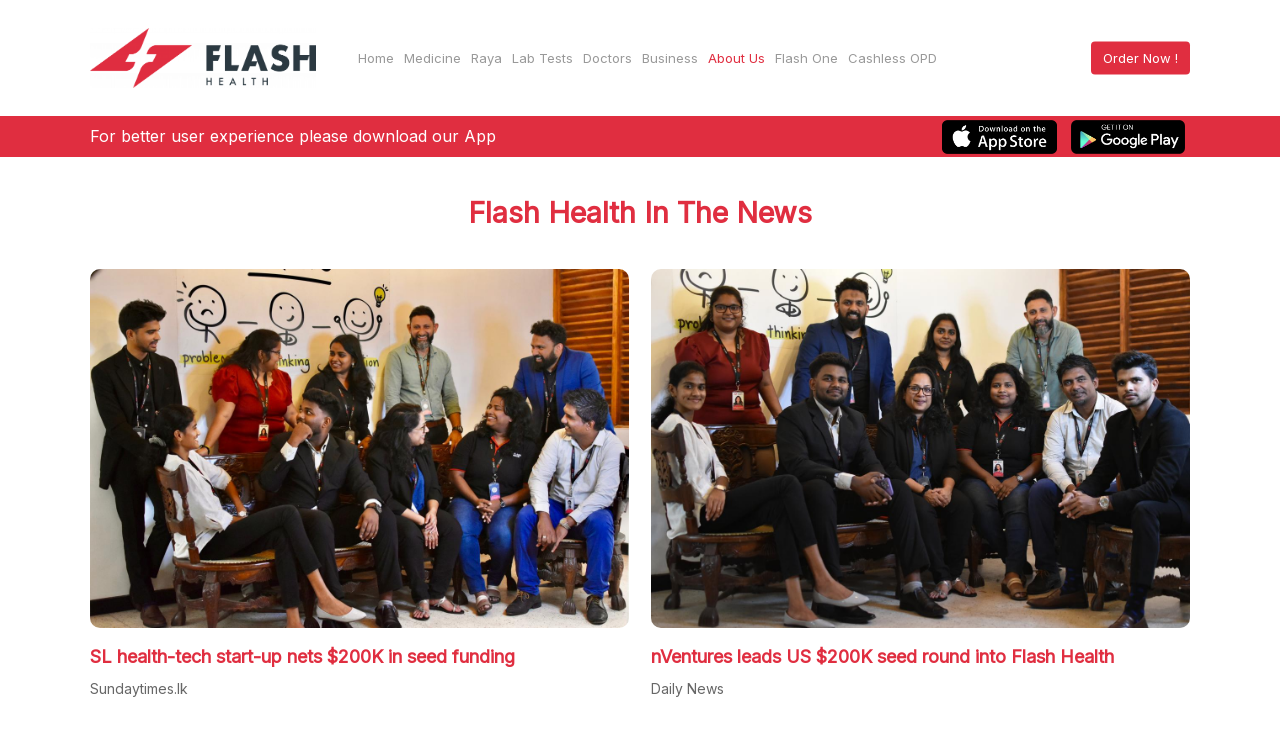

--- FILE ---
content_type: text/css
request_url: https://flash.health/wp-content/plugins/flash-frontend/public/css/flash-frontend-public.css?ver=1.0.0
body_size: 15588
content:
.page-template-flash-home-template {
  /* background: #eaeaea; */
}
.page-template-flash-home-template #header-outer,
.page-template-flash-home-template #header-space,
.page-template-flash-login-template #header-outer,
.page-template-flash-login-template #header-space,
.page-template-flash-login-template #footer-outer {
  /* display: none; */
}

.falshadmin-wrapper {
  background: #eaeaea;
  background: #fff;
  background: #f5f5f5;
  padding: 30px 0 0;
  position: relative;
}

.falshadmin-sidebar {
  position: relative;
  top: 0;
  left: 0;
  margin-left: 0;
  width: 250px;
  float: left;
  padding: 20px 0;
  min-height: 350px;
  z-index: 9;
  overflow: hidden;
  transition: width 0.3s ease;
  background-color: #f9f9f9;
  background-color: #fff;
  border-radius: 8px;
  border: 1px solid rgba(0, 0, 0, 0.1);
  transition: all 0.3s; /* box-shadow: 5px 0 10px rgba(70, 78, 95, 0.08); */
}
.falshadmin-sidebar:hover {
  /* transition: width .3s ease; width: 250px; box-shadow: 5px 0 10px rgba(70, 78, 95, 0.08); */
}
.falshadmin-sidebar ul {
  /* width: 250px; */
  display: flex;
  padding: 0;
  margin: 0;
  list-style-type: none;
  flex-direction: column;
  list-style: none;
}
.falshadmin-sidebar li {
  list-style: none;
  margin-bottom: 5px;
  display: block;
  cursor: pointer;
}
.falshadmin-sidebar li a {
  display: block;
  padding-top: 0.75rem;
  padding-bottom: 0.75rem;
  padding-left: 25px;
  padding-right: 25px;
}
.falshadmin-sidebar li .icon {
  width: 2rem;
  margin-right: 0.5rem;
}
.falshadmin-sidebar li .nav-text {
  /* opacity: 0; */
  transition: opacity 0.3s ease;
}
.falshadmin-sidebar:hover li .nav-text {
  opacity: 1;
}
.falshadmin-sidebar ul li a {
  font-size: 14px;
  font-weight: 400;
  line-height: 22px;
  color: #87939a;
  padding-top: 10px;
  padding-bottom: 10px;
}
.falshadmin-sidebar ul li svg {
  width: 22px;
  height: 22px;
  display: inline-block;
  vertical-align: top;
}
.falshadmin-sidebar ul li:hover,
.falshadmin-sidebar ul li.active {
  background: #e02e40;
}
.falshadmin-sidebar ul li:hover a,
.falshadmin-sidebar ul li.active a {
  color: #fff;
}
.falshadmin-sidebar ul li:hover svg path,
.falshadmin-sidebar ul li.active svg path {
  stroke: #fff;
}
.falshadmin-sidebar-logo {
  margin-bottom: 30px;
  width: 156px;
  padding: 0 10px;
}
.falshadmin-sidebar-logo img {
  max-width: 100%;
}

.helth-rightpart {
  width: calc(100% - 250px);
  padding-left: 30px;
  float: left;
}

.falshadmin-breadcrumb {
  margin-bottom: 25px;
}
.falshadmin-breadcrumb .breadcrumb {
  margin: 0;
  display: -webkit-box;
  display: -ms-flexbox;
  display: flex;
  -ms-flex-wrap: wrap;
  flex-wrap: wrap;
  border: 1px solid rgba(0, 0, 0, 0.1);
  padding: 10px 25px;
  list-style: none;
  background-color: #fff;
  border-radius: 8px;
}
.falshadmin-breadcrumb .breadcrumb li {
  list-style: none;
  font-size: 14px;
}
.falshadmin-breadcrumb .breadcrumb .breadcrumb-item.active {
  color: #2c3a42;
}
.falshadmin-breadcrumb .breadcrumb .breadcrumb-item + .breadcrumb-item::before {
  display: inline-block;
  padding-right: 15px;
  padding-left: 15px;
  color: #2c3a42;
  content: "→";
}

.falshadmin-header {
  position: relative;
}
.falshadmin-header .container {
  display: flex;
  align-items: center; /* max-width: 1150px; padding: 0 15px;  */
}
.falshadmin-header .container:after,
.falshadmin-helthbox .row:after,
.falshadmin-helthbox .container:after {
  display: table;
  clear: both;
  content: "";
}
.falshadmin-userpic {
  width: 70px;
  overflow: hidden;
  float: left;
  background: #d7d7d7;
  border-radius: 100%;
}
.falshadmin-userpic a {
  display: block;
  vertical-align: top;
}
.falshadmin-userpic img {
  max-width: 100%;
  width: 70px;
  height: 70px;
  border-radius: 100%;
  overflow: hidden;
  object-position: center;
  object-fit: cover;
  display: inline-block;
  vertical-align: top;
}
.falshadmin-header-msg {
  float: left; /* width: calc(100% - 220px); */
  width: calc(100% - 200px);
  padding: 0 20px;
}
.falshadmin-header-msg h2 {
  color: #000;
  margin-bottom: 5px;
  font-size: 24px;
  font-weight: 700;
  line-height: 1.2;
}
.falshadmin-header-msg p {
  margin: 0;
  color: #000;
  padding: 0;
  font-size: 14px;
  line-height: 20px;
}
.falshadmin-header-msg p small {
  font-size: 12px;
}

.falshadmin-wallet {
  /* width: 200px; */
  width: 130px;
  float: left;
  text-align: left;
}
.falshadmin-wallet-num {
  color: #000;
  margin-bottom: 2px;
  font-weight: 700;
  font-size: 24px;
  line-height: 1.2;
  text-transform: uppercase;
}
.falshadmin-wallet-num span {
  font-weight: 300;
  display: none;
}
.falshadmin-wallet p {
  margin: 0 0 0 3px;
  letter-spacing: 1px;
  text-transform: uppercase;
  padding: 0;
  font-size: 14px;
  line-height: 22px;
  color: #676767;
}
.falshadmin-wallet-num img {
  width: 30px;
  display: inline-block;
  vertical-align: middle;
  margin-right: 5px;
  position: relative;
  top: -2px;
}

.falshadmin-mainwrap {
  position: relative;
  min-height: calc(100vh - 192px);
  padding: 0 0 40px 0;
  transition: all 0.3s;
}

.falshadmin-helthbox {
  margin-top: 30px;
}
.falshadmin-helthbox .container {
  /* max-width: 1150px; padding: 0 15px; */
}
.falshadmin-helthbox .row {
  margin: 0 -15px;
  padding-bottom: 0;
}
.falshadmin-helthbox .col-md-12 {
  padding: 0 15px;
  width: 100%;
  float: left;
}
.falshadmin-helthbox .col-md-3 {
  padding: 0 15px;
  width: 50%;
  float: left;
}
.falshadmin-helthbox .falshadmin-homeboxcat .col-md-3:nth-child(2n + 1) {
  clear: both;
}
.falshadmin-helthbox .col-md-3 a {
  display: block;
}
.falshadmin-helthbox .helth-boxdiv {
  width: 100%;
  padding: 20px;
  background-color: #f9f9f9;
  background-color: #fff;
  border-radius: 8px;
  border: 1px solid rgba(0, 0, 0, 0.1);
  transition: all 0.3s;
  margin-bottom: 30px;
}
.falshadmin-helthbox .helth-boxdiv img {
  width: 48px;
  float: left;
  margin-right: 20px;
}
.falshadmin-helthbox .helth-boxdiv h3 {
  line-height: 1.2;
  color: #2c3a42;
  font-weight: 700;
  font-size: 20px;
  margin-bottom: 5px;
}
.falshadmin-helthbox .helth-boxdiv p {
  padding-bottom: 0;
  color: #87939a;
  margin: 0;
  font-size: 14px;
  line-height: 20px;
}

.falshadmin-logindash {
  padding: 70px 0;
  background: #f5f5f5;
  position: relative;
  min-height: calc(100vh - 192px);
  display: flex;
  align-items: center;
}
.falshadmin-logindash .container {
  max-width: 540px;
  padding: 0 20px;
  position: relative; /* top: -60px; */
}
.falshadmin-logindash .falshadmin-logo {
  margin-bottom: 25px;
}
.falshadmin-logindash .falshadmin-logo a {
  display: inline-block;
  vertical-align: top;
}
.falshadmin-logindash .falshadmin-logo img {
  height: 60px;
  display: inline-block;
  vertical-align: top;
}
.falshadmin-logintitle {
  font-size: 38px;
  font-weight: 800;
  color: #2c3a42;
  line-height: 1.2;
}
.falshadmin-loginform {
  margin-top: 60px;
  position: relative;
}
.falshadmin-loginform .form-group {
  position: relative;
}
.falshadmin-loginform .form-group label {
  font-size: 16px;
  line-height: 20px;
  color: #2c3a42;
  display: block;
  margin-bottom: 10px;
}
.falshadmin-loginform .form-group .form-control {
  background: #ffffff;
  border: 1px solid rgba(187, 196, 202, 0.5);
  box-shadow: 0px 3px 6px rgba(224, 46, 64, 0.2);
  border-radius: 8px;
  height: 48px;
  padding: 15px;
  font-size: 16px;
  line-height: 20px;
  color: #2c3a42;
}
.falshadmin-loginform .form-group .eye-icon {
  position: absolute;
  top: 42px;
  cursor: pointer;
  right: 10px;
  background: url(../images/eye.svg) no-repeat;
  height: 24px;
  width: 24px;
  background-size: cover;
}
.falshadmin-loginform .form-group.otp-group .form-control {
  width: 48px;
  text-align: center;
  margin-right: 10px;
}
.falshadmin-loginform.opt-loginform {
  margin-top: 30px;
}
.otp-msg {
  font-size: 16px;
  line-height: 143%;
  color: #87939a;
  padding: 0;
}
.otp-resendtext-div {
  margin-top: 30px;
}
.otp-resendtext-div > div p {
  float: left;
}
.otp-resendtext-div > div:after {
  clear: both;
  display: table;
  content: "";
}
.otp-resendtext-div p {
  font-weight: 500;
  font-size: 16px;
  line-height: 28px;
  color: #b2b8c4;
  padding-bottom: 0;
}
.otp-resendtext-div a {
  font-weight: 500;
  font-size: 16px;
  line-height: 28px;
  text-decoration: underline;
  color: #ec3831;
  float: right;
}

.falshadmin-loginform .form-group .iti {
  display: block;
}

body .btn-login {
  width: 100% !important;
  height: 48px;
  background: #e02e40;
  font-weight: bold;
  font-size: 16px !important;
  line-height: 28px !important;
  text-align: center;
  color: #ffffff;
  border-radius: 8px !important;
  border: none;
  cursor: pointer;
  margin-top: 25px;
}

/* Upload prescription CSS */
.falshadmin-upload-prescription {
  position: relative;
}
.falshadmin-uploadbox {
  width: 100%;
  cursor: pointer;
  display: flex;
  background: rgba(224, 46, 64, 0.1);
  border: 1px dashed rgba(224, 46, 64, 0.3);
  border-radius: 8px;
  padding: 20px;
  position: relative;
  flex-wrap: wrap;
  align-items: center;
}
.falshadmin-uploadbox .falshadmin-addicon {
  margin-right: 15px;
  height: 26px;
}
.falshadmin-uploadbox .falshadmin-uploadtitle {
  font-weight: 700;
  font-size: 16px;
  line-height: 1;
  color: #2c3a42;
  margin: 0;
}
.falshadmin-uploadbox .falshadmin-cardsicon {
  width: 60px;
  position: absolute;
  bottom: 0px;
  right: 32px;
}
.falshadmin-or-left-right {
  font-weight: bold;
  font-size: 14px;
  line-height: 17px;
  text-align: center;
  color: #000;
  position: relative;
  margin: 0px 0;
  position: absolute;
  top: 0;
  left: -26px;
  height: 100%;
  display: flex;
  align-items: center;
}
.falshadmin-or-left-right:before {
  content: "";
  position: absolute;
  width: 1px;
  height: 40%;
  top: 0px;
  left: 50%;
  background-color: #87939a;
  opacity: 0.5;
}
.falshadmin-or-left-right:after {
  content: "";
  position: absolute;
  width: 1px;
  height: 40%;
  bottom: 0px;
  left: 50%;
  background-color: #87939a;
  opacity: 0.5;
}

.upload-prescription-div .form-group {
  position: relative;
  margin-bottom: 18px;
}
.upload-prescription-div .form-group label {
  display: block;
  font-weight: bold;
  font-size: 14px;
  line-height: 1;
  color: #2c3a42;
  margin-bottom: 8px;
}
.upload-prescription-div .form-group .formlabel-subtitle,
.chekbox-labelspcae .formlabel-subtitle {
  display: block;
  font-size: 14px;
  line-height: 15px;
  color: #87939a;
  margin-bottom: 13px;
}
.upload-prescription-div .form-control {
  width: 100%;
  padding: 10px 20px; /* min-height: 50px; */
  font-size: 14px;
  line-height: 18px;
  background-color: #fff;
  border-radius: 8px;
  border: 1px solid rgba(0, 0, 0, 0.1);
}
.upload-prescription-div .field_error {
  border: 1px solid rgb(224 46 64);
}
.upload-prescription-div textarea.form-control {
  height: 100px;
  padding: 10px;
  vertical-align: top;
}
.upload-prescription-div .form-control::-webkit-input-placeholder {
  color: #87939a;
}
.upload-prescription-div .form-control::-moz-placeholder {
  color: #87939a;
}
.upload-prescription-div .form-control:-ms-input-placeholder {
  color: #87939a;
}
.upload-prescription-div .form-control:-moz-placeholder {
  color: #87939a;
}
.upload-prescription-div textarea.form-control.medicine_product_note {
  height: 60px;
}

.substitute-req-rowupload {
  margin-top: 10px !important;
}
.chekbox-labelspcae {
  padding-left: 65px;
}

.falshadmin-chekbox {
  position: absolute;
  left: 0;
  top: 0;
  margin-top: 0px;
}
.falshadmin-chekbox-switch input {
  position: absolute;
  opacity: 0;
}
.falshadmin-chekbox-switch {
  display: inline-block;
  font-size: 20px;
  height: 26px;
  width: 50px;
  border: 1px solid rgba(0, 0, 0, 0.1);
  background: #fff;
  border-radius: 1em;
  margin: 0 !important;
  cursor: pointer;
}
.falshadmin-chekbox-switch div {
  position: absolute;
  cursor: pointer;
  top: 0;
  left: 0;
  right: 0;
  bottom: 0;
  background: #fff;
  transition: 0.4s;
  border-radius: 1em;
  border: 1px solid rgba(0, 0, 0, 0.1);
}
.falshadmin-chekbox-switch div:before {
  content: "";
  position: absolute;
  height: 18px;
  width: 18px;
  background: #87939a;
  left: 4px;
  top: 50%;
  margin-top: -9px;
  border-radius: 50%;
  transition: 0.3s cubic-bezier(0.42, 0, 0, 1.68);
}
.falshadmin-chekbox-switch input:checked + div:before {
  transform: translateX(23px);
  background: #e02e40;
}
.falshadmin-chekbox-switch input:checked + div {
  background-color: rgba(224, 46, 64, 0.2);
  border-color: rgba(224, 46, 64, 0.2);
}

.falshadmin-continuebtn {
  position: relative;
  margin-bottom: 0px;
}
.falshadmin-continuebtn .continue-btn {
  font-weight: bold;
  font-size: 16px;
  line-height: 24px;
  text-align: center;
  color: #fff;
  padding-top: 10px;
  padding-bottom: 10px;
  display: flex;
  justify-content: center;
  align-items: center;
  border-radius: 4px;
  flex-wrap: wrap;
  width: 100% !important;
  text-transform: uppercase;
}
/* Upload prescription CSS End */

/* Product section CSS  */
.flash_product_wraper .row:after,
.flash_productdetail_wraper:after {
  display: table;
  clear: both;
  content: "";
}
.flash_product_wraper .row {
  margin: 0 -15px;
}
.flash_product_wraper .col-md-3 {
  padding: 0 15px;
  width: 25%;
  float: left;
}
.flash_product_wraper .col-md-3:nth-child(4n + 1) {
  clear: both;
}
.falshadmin-productbox {
  margin-bottom: 25px;
}
.falshadmin-productbox .falshadmin-product-title {
  font-weight: 700;
  font-size: 14px;
  line-height: 18px;
  color: #2c3a42;
  margin-top: 0;
  margin-bottom: 8px;
  display: block;
  display: -webkit-box;
  -webkit-line-clamp: 2;
  -webkit-box-orient: vertical;
  overflow: hidden;
  text-overflow: ellipsis;
}
.falshadmin-productbox .falshadmin-product-price {
  font-size: 14px;
  line-height: 1.2;
  padding: 0;
  color: #e02e40;
  margin-bottom: 0px;
}
.falshadmin-productbox .falshadmin-product-price del {
  font-size: 75%;
}
.falshadmin-productbox .flash-delivery {
  font-size: 13px;
}
.falshadmin-productimg > img {
  position: absolute;
  top: 0;
  left: 0;
  height: 100%;
  width: 100%;
  object-fit: contain;
  object-position: center;
  background: #fff;
}
.falshadmin-productimg {
  position: relative;
  overflow: hidden;
  padding-bottom: 100%;
  cursor: pointer;
  margin-bottom: 10px;
  border-radius: 6px;
}
.falshadmin-productcounter {
  position: absolute;
  bottom: 20px;
  right: 20px;
  width: calc(100% - 40px);
  z-index: 1;
}
.falshadmin-productcounter .blackplus-a {
  color: white;
  background: #2c3a42;
  cursor: pointer;
  height: 32px;
  width: 32px;
  display: flex !important;
  align-items: center;
  justify-content: center;
  position: absolute;
  right: 0;
  border: 2px solid #2c3a42;
  box-shadow: 0px 2px 5px rgba(0, 0, 0, 0.35);
  border-radius: 32px;
}
.falshadmin-productcounter .blackplus-a.is-close {
  opacity: 0;
  pointer-events: none;
}

.falshadmin-productcounter .item-add-minus-box {
  background: #ffffff;
  border: 1px solid #2c3a42;
  box-shadow: 0px 2px 5px rgba(0, 0, 0, 0.35);
  border-radius: 32px;
  display: flex;
  justify-content: center;
  max-width: 150px;
  margin: 0 auto;
  opacity: 0;
  pointer-events: none;
}
.falshadmin-productcounter .item-add-minus-box.is-active {
  opacity: 1;
  pointer-events: all;
}
.falshadmin-productcounter .item-add-minus-box button {
  border: none;
  background: transparent;
  display: flex;
  align-items: center;
  justify-content: center;
  width: 32px;
  height: 32px;
  cursor: pointer;
}
.falshadmin-productcounter .item-add-minus-box input {
  width: 60px;
  padding-left: 5px;
  padding-right: 5px;
  background: #fff;
  border: none;
  font-size: 16px;
  font-weight: 700;
  box-shadow: none;
  border: none;
  height: 32px;
  border-radius: 0px;
  text-align: center;
}
.falshadmin-productcounter .item-add-minus-box button .less-item-minus {
  display: none;
}
.falshadmin-productcounter
  .item-add-minus-box
  button.minusicon
  .less-item-minus {
  display: block;
}
.falshadmin-productcounter
  .item-add-minus-box
  button.minusicon
  .trash-item-minus {
  display: none;
}

.falshadmin-productlist-right {
  position: relative;
}
.falshadmin-soldout {
  position: absolute;
  top: 15px;
  font-weight: 700;
  left: 0;
  line-height: 1.4;
  color: #ffffff;
  background: #87939a;
  padding: 5px 15px;
  border-radius: 0 15px 15px 0;
}

.cart-productbox {
}
.cart-counterdiv {
  font-style: normal;
  font-weight: 700;
  font-size: 12px;
  line-height: 18px;
  padding: 9px 0;
  display: inline-block;
  color: #fff;
  cursor: pointer;
}
.cart-product-dropdown::-webkit-scrollbar-track {
  -webkit-box-shadow: inset 0 0 4px rgba(0, 0, 0, 0.3);
  border-radius: 0px;
  background-color: #f5f5f5;
}
.cart-product-dropdown::-webkit-scrollbar {
  width: 8px;
  background-color: #f5f5f5;
}
.cart-product-dropdown::-webkit-scrollbar-thumb {
  border-radius: 0px;
  -webkit-box-shadow: inset 0 0 4px rgba(0, 0, 0, 0.3);
  background-color: #e02e40;
}
.cart-counterdiv img {
  vertical-align: top;
  display: inline-block;
  margin-right: 5px;
}
.cart-product-dropdown {
  position: absolute;
  right: 0;
  top: 100%;
  min-width: 420px;
  margin: 0;
  padding-top: 5px;
  z-index: 9;
  opacity: 0;
  pointer-events: none;
  visibility: hidden;
  transition: all 0.2s ease;
}
.cart-product-dropdown .cart-product-dropdown-wrapper {
  background-color: #fff;
  border-radius: 8px;
  padding: 0px;
  border: 1px solid rgba(0, 0, 0, 0.1);
  box-shadow: 0px 7px 10px rgb(0 0 0 / 30%);
}
.cart-productbox:hover .cart-product-dropdown {
  opacity: 1;
  pointer-events: all;
  visibility: visible;
}
.cart-product-dropdown:before {
  content: ""; /* background: #fff; position: absolute; top: -10px; right: 20px; display: inline-block; width: 15px; height: 15px; border: 0.125rem solid; border-bottom: 0; border-left: 0; border-color: rgba(0, 0, 0, 0.1); border-radius: 1px;  text-indent: -624.9375rem;  -webkit-transform: rotate(-45deg); -moz-transform: rotate(-45deg);  -ms-transform: rotate(-45deg); -o-transform: rotate(-45deg); transform: rotate(-45deg); */
}
.cart-product-dropdown ul {
  list-style: none;
  margin: 0;
  padding: 0;
}
.cart-product-dropdown ul li {
  display: flex;
  padding-bottom: 10px;
  margin-bottom: 10px;
  border-bottom: 1px solid rgba(0, 0, 0, 0.1);
}
.cart-product-dropdown ul li:last-child {
  margin-bottom: 0;
  padding-bottom: 0;
  border-bottom: none;
}
.cart-product-dropdown ul li img {
  height: 45px;
  width: 45px;
  object-fit: cover;
  object-position: center;
}
.cart-product-dropdown ul li .cart-product-titleprice {
  padding-left: 5px;
  padding-right: 0px; /*width: calc(100% - 45px);*/
  width: 100%;
  position: relative;
}
.cart-product-dropdown .cart-product-dropdown-wrapper .cart-dropdown-header {
  margin-bottom: 6px;
}
.cart-product-dropdown .cart-product-dropdown-wrapper .cart-dropdown-header a {
  font-size: 13px;
  text-decoration: none;
  line-height: 18px;
}
.cart-product-dropdown ul li .cart-product-titleprice .qty-price-cartpodiv {
  display: flex;
  align-items: center;
  justify-content: space-between;
  flex-wrap: wrap;
}
.cart-product-dropdown ul li .cart-product-titleprice .amount {
  margin-left: 0;
}
.cart-product-dropdown ul li .cart-product-titleprice h4 {
  padding-right: 40px;
  font-size: 13px;
  line-height: 1.1;
  margin-bottom: 6px;
}
.cart-product-dropdown
  ul
  li
  .cart-product-titleprice
  .falshadmin-product-price
  del
  .amount {
  margin-left: 0;
}
.cart-product-dropdown ul li .falshadmin-product-price {
  margin-bottom: 0px;
  line-height: 1.1;
  font-size: 11px;
}
.cart-product-dropdown ul li .cart-product-titleprice p {
  font-size: 11px;
  line-height: 1.1;
  padding-bottom: 0;
  margin-bottom: 0;
}
.cartproductdel-a {
  position: absolute;
  top: 0;
  right: 0px;
  z-index: 1;
  height: 16px;
  width: 16px;
  display: block;
}
.cartproductupdate {
  position: absolute;
  top: 0;
  right: 16px;
  z-index: 1;
  height: 16px;
  width: 16px;
  display: flex;
  align-items: center;
  justify-content: center;
}
.cartproductupdate img {
  height: 10px !important;
  width: 10px !important;
  vertical-align: top;
}
.cart-product-dropdown ul li .cartproductdel-a img {
  height: 16px;
  width: 16px;
  vertical-align: top;
  pointer-events: none;
}
.carttotal-div {
  padding: 10px;
  margin-top: 10px;
  border-top: 1px solid rgba(0, 0, 0, 0.1);
}
.carttotal-div p {
  font-size: 12px;
  color: #2c3a42;
  margin-bottom: 5px;
  line-height: 1.2;
  padding: 0;
  font-weight: 700;
}
.carttotal-div p span {
  float: right;
}
.carttotal-div .btn {
  display: block;
  width: 100%;
  margin-top: 2px;
}
.cart-dropdown-header {
  display: flow-root;
}
.cart-dropdown-header a {
  float: right;
}
.carttotal-notediv textarea {
  font-size: 12px;
  line-height: 1.2;
  padding: 8px;
}
.carttotal-notediv label {
  font-size: 12px;
  font-weight: 700;
  line-height: 1.4;
}
.cart-product-dropdown-scroll {
  max-height: 183px;
  overflow-y: auto;
  padding: 10px;
}
/* Product section CSS End */

/* Product section Detail CSS */
.flash_productdetail_wraper .col-md-5 {
  float: left;
  width: 42%;
  padding: 0 15px;
}
.flash_productdetail_wraper .col-md-7 {
  float: left;
  width: 58%;
  padding: 0 15px;
}
.falshadmin-prosigleimg {
  padding-bottom: 100%;
  position: relative;
}
.falshadmin-prosigleimg img {
  position: absolute;
  top: 0;
  left: 0;
  height: 100%;
  width: 100%;
  object-fit: contain;
  object-fit: cover;
  object-position: center;
}
.falshadmin-prosiglecontent {
  padding-left: 20px;
}
.falshadmin-prosigle-title {
  font-weight: 700;
  font-size: 28px;
  line-height: 1.2;
  color: #2c3a42;
  margin-top: 0;
  margin-bottom: 20px;
}
.falshadmin-prosiglecontent .addtocart-btn {
  background: #e02e40;
  font-weight: bold;
  font-size: 18px;
  line-height: 28px;
  text-align: center;
  color: #fff;
  padding-top: 10px;
  padding-bottom: 10px;
  display: flex;
  justify-content: center;
  align-items: center;
  border-radius: 4px;
  flex-wrap: wrap;
  width: 100% !important;
  text-transform: uppercase;
}

.falshadmin-product-price {
  margin-bottom: 15px;
  display: block;
  font-size: 18px;
  line-height: 1.3;
}
.falshadmin-product-price del {
  color: #87939a;
  font-size: 90%;
}
.falshadmin-product-price del .amount {
  color: #87939a;
  font-weight: 400;
}
.falshadmin-product-price ins {
  padding: 0;
  background-color: transparent;
  text-decoration: none;
  opacity: 1;
  color: #e02e40;
}
.falshadmin-product-price .amount {
  font-weight: 700;
  margin-left: 5px;
  color: #e02e40;
}

.falshadmin-quantity {
  display: inline-flex;
  vertical-align: top;
  white-space: nowrap;
  font-size: 0;
  margin-bottom: 25px;
}
.falshadmin-quantity input[type="button"] {
  border-radius: 0 !important;
  padding: 0 5px;
  min-width: 30px;
  height: 30px;
  border: 1px solid rgba(0, 0, 0, 0.1);
  background: transparent;
  box-shadow: none;
  display: inline-block;
  color: #000;
  font-size: 16px;
  line-height: 18px;
  align-items: center;
  justify-content: center;
  outline: none;
  vertical-align: middle;
  text-align: center;
  text-decoration: none;
  text-transform: uppercase;
  text-shadow: none;
  letter-spacing: 0.3px;
  font-weight: 600;
  transition: color 0.25s ease, background-color 0.25s ease,
    border-color 0.25s ease, box-shadow 0.25s ease, opacity 0.25s ease;
}
.falshadmin-quantity input[type="number"] {
  width: 30px;
  height: 30px;
  border-radius: 0 !important;
  border: 1px solid rgba(0, 0, 0, 0.1);
  border-right: none;
  border-left: none;
  display: inline-block;
  color: #000;
  padding: 0;
  text-align: center;
  background-color: transparent;
  box-shadow: none;
  vertical-align: middle;
  font-size: 14px;
  transition: border-color 0.5s ease;
}
.falshadmin-quantity input[type="number"]::-webkit-outer-spin-button,
.falshadmin-quantity input[type="number"]::-webkit-inner-spin-button {
  -webkit-appearance: none;
  margin: 0;
}
.falshadmin-quantity input[type="number"] {
  -moz-appearance: textfield;
}
.falshadmin-quantity input[type="button"]:hover {
  color: #fff;
}
/* Product section Detail CSS End */

/* My Order section  */
.pharma-laba-advic-link {
  position: relative;
  margin-bottom: 25px;
}
.pharma-laba-advic-link ul {
  margin: 0;
  padding: 0;
  list-style: none;
}
.pharma-laba-advic-link ul li {
  display: inline-block;
  margin-right: 15px;
}
.pharma-laba-advic-link ul li:first-child {
  display: inline-block;
}
.pharma-laba-advic-link ul li:last-child {
  margin-right: 0;
}
.pharma-laba-advic-link ul li a {
  cursor: pointer;
  font-weight: 400;
  font-size: 16px;
  line-height: 1;
  color: #000;
  border: 1px solid rgba(0, 0, 0, 0.1);
  background-color: #fff;
  padding: 12px 25px;
  border-radius: 30px !important;
  display: inline-block;
}
.pharma-laba-advic-link ul li a.active,
.pharma-laba-advic-link ul li a:hover {
  background-color: #e02e40;
  border-color: #e02e40;
  color: #fff;
}

.falshadmin-pharma-listwrap {
  position: relative;
  display: flex;
  flex-wrap: wrap;
}
.falshadmin-pharma-listwrap:after {
  display: table;
  clear: both;
  content: "";
}
.falshadmin-pharma-listwrap .falshadmin-pla-boxdiv:nth-child(even) {
  margin-left: 2%;
}
.falshadmin-pla-boxdiv {
  cursor: pointer;
  width: 49%;
  float: left;
  margin-bottom: 20px;
  border: 1px solid rgba(0, 0, 0, 0.1);
  background-color: #fff;
  padding: 12px;
  border-radius: 8px;
}
.falshadmin-pla-boxdiv:hover {
  cursor: pointer;
}
.falshadmin-pla-head {
  margin-bottom: 15px;
  position: relative;
  display: flex;
  align-items: center;
  justify-content: space-between;
}
.falshadmin-submited-label {
  font-weight: 600;
  font-size: 12px;
  line-height: 1;
  color: #a28527;
  background: #fee89f;
  padding: 8px 12px 6px;
  border-radius: 5px;
  display: inline-block;
}
.falshadmin-cancelled-label {
  font-size: 12px;
  font-weight: 600;
  line-height: 1;
  color: #e02e40;
  background: #f7ccd1;
  padding: 8px 12px 6px;
  border-radius: 5px;
  display: inline-block;
}
.falshadmin-completed-label {
  font-size: 12px;
  font-weight: 600;
  line-height: 1;
  color: #349842;
  background: #d5fad8;
  padding: 8px 12px 6px;
  border-radius: 5px;
  display: inline-block;
}
.falshadmin-pla-head p {
  font-weight: 600;
  padding-bottom: 0;
  font-size: 12px;
  line-height: 20px;
  color: #000;
  display: inline-block;
}
.falshadmin-pla-head p:nth-child(2) {
  /* position: absolute; left: 105px; */
}
.falshadmin-pla-head .falshadmin-label-two p {
  margin-left: 15px;
}
.falshadmin-address-orderlink {
  display: flex;
  justify-content: space-between;
}
.falshadmin-addressdiv {
  width: calc(100% - 125px);
}
.falshadmin-addressdiv p {
  font-size: 14px;
  line-height: 1.2;
  color: #676767;
  padding-bottom: 10px;
  margin-bottom: 0px;
}
.falshadmin-addressdiv p:last-child {
  padding-bottom: 0;
}
.falshadmin-orderlink {
  min-width: 115px;
  display: flex;
  align-items: end;
}
.falshadmin-orderlink .falshadmin-orderlink {
  width: 100%;
  font-weight: 700;
  font-size: 13px;
  line-height: 20px;
  text-align: center;
  color: #e02e40;
  padding: 5px 10px;
  border: 1px solid #e02e40;
  display: flex;
  justify-content: center;
  align-items: center;
  border-radius: 4px;
  flex-wrap: wrap;
}
.falshadmin-orderlink .falshadmin-orderlink:hover {
  background: #e02e40;
  color: #fff;
}
/* My Order section End */

.falshadmin-pla-noproduct {
  color: #000;
  text-align: center;
  border: 1px solid rgba(0, 0, 0, 0.1);
  background-color: #fff;
  padding: 30px;
  border-radius: 30px !important;
}
.falshadmin-pla-noproduct img {
  max-width: 100%;
}
.falshadmin-pla-noproduct h2 {
  font-weight: bold;
  font-size: 30px;
  line-height: 1;
  color: #2c3a42;
  margin-top: 10px;
  margin-bottom: 20px;
}
.falshadmin-pla-noproduct h3 {
  font-size: 20px;
  line-height: 1;
  color: #87939a;
  margin: 0px;
}
.falshadmin-adviceboxdiv {
  margin-bottom: 20px;
  border: 1px solid rgba(0, 0, 0, 0.1);
  background-color: #fff;
  padding: 20px;
  border-radius: 8px;
}
.falshadmin-adviceimg-drname {
  position: relative;
  display: flex;
  align-items: center;
}
.falshadmin-adviceimg {
  width: 70px;
  height: 70px;
  display: block;
}
.falshadmin-advice-details {
  width: calc(100% - 70px);
  padding-left: 20px;
  position: relative;
}
.falshadmin-advice-details h3 {
  font-weight: bold;
  font-size: 20px;
  line-height: 1.2;
  margin: 0;
  color: #2c3a42;
}
.falshadmin-advice-details h4 {
  font-weight: 400;
  font-size: 14px;
  line-height: 1.2;
  color: #676767;
  margin: 7px 0 0 0;
}

.falshadmin-advice-back {
  position: absolute;
  right: 0;
  top: 50%;
  height: 19px;
  width: 11px;
  transform: rotate(180deg);
  margin-top: -10px;
}
.falshadmin-advice-dateprice {
  position: relative;
  display: flex;
  justify-content: space-between;
  margin-top: 20px;
  padding-top: 20px;
  border-top: 1px solid rgba(0, 0, 0, 0.1);
}
.falshadmin-advice-dateprice label {
  font-weight: normal;
  font-size: 14px;
  line-height: 1;
  color: #676767;
  margin-bottom: 0px;
}
.falshadmin-advice-dateprice span {
  font-weight: normal;
  font-size: 14px;
  line-height: 1;
  color: #676767;
  margin-bottom: 0px;
}

/*---My Profile section css---*/
.falshadmin-myprofile-sec {
  /* border: 1px solid rgba(0, 0, 0, 0.1);   background-color: #fff;  padding: 30px; border-radius: 8px; */
}
.falshadmin_uploadimg {
  text-align: center;
  margin-bottom: 30px;
}
.falshadmin_uploadimg .user-profile-image-div {
  margin: 0 auto 30px;
  width: 140px;
  height: 140px;
  position: relative;
  background: #dee3e7;
  border-radius: 50%;
}
.falshadmin_uploadimg .user-profile-image-div:after {
  background: url(../images/profile-camero.png) no-repeat;
  height: 36px;
  width: 36px;
  background-size: cover;
  content: "";
  position: absolute;
  bottom: -18px;
  left: 50%;
  margin-left: -18px;
}
.falshadmin_uploadimg .user-profile-image-div input {
  position: absolute;
  cursor: pointer;
  top: 0;
  left: 0;
  height: 100%;
  width: 100%;
  opacity: 0;
}
.falshadmin_uploadimg .profile_image {
  width: 140px;
  height: 140px;
  border-radius: 100%;
  object-fit: cover;
  object-position: center;
  display: block;
}
.falshadmin_membership_btn {
  min-width: 220px;
  margin-left: auto;
  margin-right: auto;
  font-weight: bold;
  font-size: 16px;
  line-height: 24px;
  text-align: center;
  display: inline-block;
  color: #e02e40;
  padding: 10px 20px;
  border: 1px solid #e02e40;
  border-radius: 30px;
}
.falshadmin_membership_btn:hover {
  background: #e02e40;
  color: #fff;
}
.update_profile {
  background-color: #e02e40;
}

.falshadmin_profile_form {
  position: relative;
}
.falshadmin-myprofile-sec .form-group {
  margin-bottom: 20px;
}
.falshadmin-myprofile-sec .form-group label {
  display: block;
  font-style: normal;
  font-weight: bold;
  font-size: 14px;
  line-height: 1;
  color: #253034;
  margin-bottom: 8px;
}
.falshadmin-myprofile-sec .form-control {
  width: 100%;
  padding: 9px 15px !important;
  border: 1px solid rgba(0, 0, 0, 0.1) !important;
  border-radius: 8px !important;
  font-weight: normal;
  font-size: 14px !important;
  line-height: 20px !important;
  background: #fff !important;
  position: relative;
  color: #2c3a42 !important;
}
.form-control::-webkit-input-placeholder {
  color: #87939a;
}
.form-control::-moz-placeholder {
  color: #87939a;
}
.form-control:-ms-input-placeholder {
  color: #87939a;
}
.form-control:-moz-placeholder {
  color: #87939a;
}
.falshadmin-myprofile-sec .form-group.row {
  margin-bottom: 0 !important;
  padding-bottom: 0;
}
.falshadmin_profile_form .form-group.fild_half {
  width: 50%;
  padding: 0 15px;
  float: left;
}
.falshadmin_profile_form .form-btn {
  font-size: 16px;
  min-width: 150px;
  line-height: 24px;
  text-align: center;
  color: #fff;
  background-color: #e02e40;
  padding: 10px 20px;
  border-radius: 12px;
}

.helth-rightpart .myaccount-boxdiv {
}
.helth-rightpart .myaccount-boxdiv {
  width: 100%;
  padding: 20px 25px;
  background-color: #f9f9f9;
  background-color: #fff;
  border-radius: 8px;
  border: 1px solid rgba(0, 0, 0, 0.1);
  transition: all 0.3s;
  display: flex;
  align-items: center;
  position: relative;
}
.helth-rightpart .myaccount-boxdiv img {
  width: 48px;
  float: left;
  margin-right: 25px;
}
.helth-rightpart .myaccount-boxdiv h3 {
  line-height: 1.2;
  font-size: 20px;
  margin: 0;
  color: #2c3a42;
  font-weight: 700;
}
.helth-rightpart .myaccount-boxdiv .myaccount-arrowdiv {
  background: url(../images/back-arrow.svg) no-repeat;
  width: 11px;
  height: 19px;
  position: absolute;
  top: 50%;
  margin-top: -10px;
  right: 25px;
  transform: rotate(180deg);
}

/*---pagination css---*/
.falshadmin-pagination {
  position: relative;
  margin-top: 30px;
}
.falshadmin-pagination ul {
  margin: 0;
  display: flex;
  justify-content: center;
}
.falshadmin-pagination li {
  display: inline-block;
  margin: 0 4px;
}
.falshadmin-pagination li a {
  text-decoration: none;
  position: relative;
  display: flex;
  align-items: center;
  justify-content: center;
  text-align: center;
  height: 40px;
  width: 40px;
  padding: 10px;
  color: #e02e40;
  background-color: #fff;
  border: 1px solid #dee2e6;
  border-radius: 7px;
  font-size: 14px;
  font-weight: 700;
  line-height: 20px;
  transition: all 0.5s ease-in-out;
}
.falshadmin-pagination li a.active,
.falshadmin-pagination li a:hover {
  color: #fff;
  border-color: #e02e40;
  background-color: #e02e40;
}
.falshadmin-pagination li a.symbol {
  font-size: 22px;
}
.falshadmin-pagination li a.symbol span {
  position: relative;
  top: -2px;
}
/*---pagination css end---*/

/* fileupload-va */
.falshadmin-uploadbox input[type="file"] {
  position: absolute;
  width: 100%;
  left: 0;
  height: 100%;
  opacity: 0;
  cursor: pointer;
}

/* 19-1-2022 CSS */
.upload_prescription_address {
  position: relative;
}
.upload_prescription_address .change-address-link {
  position: absolute;
  left: 120px;
  z-index: 1;
  font-size: 14px;
  line-height: 1.2;
  color: #e02e40;
}
.upload_prescription_address .back-link {
  position: absolute;
  right: 0;
  top: 0;
  z-index: 1;
  font-size: 14px;
  line-height: 1.2;
  color: #e02e40;
}
.upload_prescription_address .back-link:hover {
  text-decoration: underline;
}
.upload_prescription_address .change-address-link:hover {
  text-decoration: underline;
}

.addresspin .falshadmin-order-control {
  padding-left: 50px;
}
.addresspin .falshadmin-order-control.field_error {
  border: 1px solid rgb(224 46 64);
}
.addresspin .falshadmin-order-control:before {
  content: "";
  background: url(../images/map-pin.svg) no-repeat;
  height: 26px;
  width: 26px;
  background-size: cover;
  position: absolute;
  top: 11px;
  left: 11px;
  display: block;
}
.falshadmin-uploadbox-control {
  margin-top: 8px;
  margin-bottom: 15px;
}
.falshadmin-uploadbox-control:after {
  display: table;
  clear: both;
  content: "";
}
.uploadclose-icon {
  position: absolute;
  top: -8px;
  z-index: 1;
  right: -8px;
  height: 24px;
  width: 24px;
  border-radius: 50%;
  background: #fff;
  display: flex;
  align-items: center;
  justify-content: center;
  transition: all 0.2s ease;
  cursor: pointer;
}
.uploadclose-icon svg {
  height: 12px;
  width: 12px;
}
.uploadclose-icon:hover {
  background: #e02e40;
}
.uploadclose-icon:hover svg path {
  stroke: #fff;
}

.falshadmin-orderdetail-title {
  font-size: 20px;
  line-height: 1.2;
  margin: 0 0 25px 0;
  color: #000;
  padding-bottom: 5px;
  border-bottom: 1px solid #ccc;
}
.falshadmin-orderdetail-box {
  border: 1px solid rgba(0, 0, 0, 0.1);
  background-color: #fff;
  padding: 30px;
  border-radius: 8px;
}
.falshadmin-orderdetail-box.falshadmin-orderdetail-address {
  border: none;
  background-color: transparent;
  padding: 0px;
  border-radius: 0px;
}
.falshadmin-order-group {
  margin-bottom: 18px;
  position: relative;
}
.falshadmin-order-group label {
  display: block;
  font-style: normal;
  font-weight: bold;
  font-size: 14px;
  line-height: 1;
  color: #2c3a42;
  margin-bottom: 8px;
}
.falshadmin-order-group .payment_method_card {
  text-align: center;
}
.falshadmin-order-control {
  background: #fff;
  padding: 12px 15px;
  font-size: 14px;
  line-height: 1.2;
  position: relative;
  border: 1px solid rgba(0, 0, 0, 0.1);
  color: #2c3a42;
  border-radius: 8px;
  margin-bottom: 10px;
}
.falshadmin-order-control:after {
  display: table;
  clear: both;
  content: "";
}
.orderproduct-infodetail {
  width: calc(100% - 120px);
  float: left;
}
.falshadmin-order-control .status-label {
  position: absolute;
  top: 10px;
  right: 10px;
  padding: 5px 10px;
  border: 1px solid #f9eec3;
  display: inline-block;
  font-size: 14px;
  line-height: 1.2;
  font-weight: 700;
  color: #ffc700;
  background-color: #fff8dd;
}
.falshadmin-orderperscription {
  background: #fff;
  position: relative;
  border: 1px solid rgba(0, 0, 0, 0.1);
  width: 23%;
  margin-right: 2%;
  float: left;
  color: #2c3a42;
  border-radius: 6px;
  margin-top: 5px;
  margin-bottom: 5px;
}
.falshadmin-orderperscription img {
  height: 80px;
  width: 100%;
  object-fit: cover;
  object-position: center;
  display: block;
  border-radius: 6px 6px 0 0;
}
.labelchekbox-line label {
  line-height: 26px;
}
#fh_upload_prescription_preview_summary .falshadmin-orderperscription,
.orderdetailpres .falshadmin-orderperscription {
  width: 15%;
}
#fh_upload_prescription_preview_summary .falshadmin-orderperscription img,
.orderdetailpres .falshadmin-orderperscription img {
  height: 110px;
}
#fh_upload_prescription_preview_summary .falshadmin-orderperscription p,
.orderdetailpres .falshadmin-orderperscription p {
  font-size: 14px;
}
.falshadmin-orderperscription p {
  padding: 10px 5px;
  text-align: center;
  font-size: 12px;
  line-height: 1.2;
  margin: 0;
}
.falshadmin-orderperscription .remove {
  cursor: pointer;
  position: absolute;
  top: -8px;
  right: -8px;
  height: 20px;
  width: 20px;
  background: #fff;
  border-radius: 50%;
  display: flex;
  align-items: center;
  justify-content: center;
}
.falshadmin-orderperscription .remove svg {
  height: 10px;
  width: 10px;
}
.falshadmin-order-control .falshadmin-orderperscription:nth-child(6n) {
  margin-right: 0;
}
.falshadmin-order-group .falshadmin-order-control label {
  /* margin-bottom: 7px; */
}
.falshadmin-order-control .lacoation-label {
  padding: 5px 10px;
  border: 1px solid #dee3e7;
  display: inline-block;
  font-size: 13px;
  line-height: 1.2;
  font-weight: 400;
  border-radius: 5px;
  display: block;
  margin-bottom: 10px;
  width: 80px;
  text-align: center;
  color: #000;
  background-color: #dee3e7;
}
.payment-card-detail {
  display: flex;
  flex-wrap: wrap;
}
.payment-card-detail .payment-methord-select {
  width: 23.5%;
  margin-right: 2%;
}
.payment-card-detail .payment-methord-select:nth-child(4n) {
  margin-right: 0;
}
.payment_method_card.uplodpayment_cad {
  text-align: left;
  margin-top: 15px;
}
.payment_method_card.uplodpayment_cad a.add_new_card {
  font-weight: 700;
  position: absolute;
  top: -22px;
  right: 0;
}

.select-addresscheck,
.addressadd-select {
  padding-left: 55px !important;
}
.new_address_type_select .addressadd-select {
  padding-left: 15px !important;
}
.select-addresscheck.active,
.addressadd-select.active {
  border-color: #e53d4e;
}
.select-addresscheck input,
.addressadd-select input {
  position: absolute;
  z-index: 1;
  top: 0;
  left: 0;
  height: 100%;
  width: 100%;
  opacity: 0;
  margin: 0;
  cursor: pointer;
}
.select-addresscheck strong,
.addressadd-select span {
  position: relative;
}
.select-addresscheck strong.delivery-address:before,
.addressadd-select span:before {
  content: "";
  -webkit-appearance: none;
  background-color: transparent;
  opacity: 0.5;
  border: 2px solid #87939a;
  height: 19px;
  width: 19px;
  border-radius: 50%;
  display: block;
  position: absolute;
  left: -40px;
  vertical-align: middle;
  cursor: pointer;
  top: 0;
}
.select-addresscheck input:checked,
.addressadd-select input:checked {
  border: 1px solid #e53d4e;
}
.select-addresscheck input:checked + strong:before,
.addressadd-select input:checked + span:before {
  opacity: 0;
}
.select-addresscheck input:checked + strong:after,
.addressadd-select input:checked + span:after {
  content: "";
  position: absolute;
  top: 0px;
  left: -41px;
  width: 24px;
  height: 24px;
  background: url(../images/check-circle.svg) no-repeat;
  background-size: cover;
}

.delivery-address {
  display: block;
  margin-bottom: 10px;
}
.payment-methord-select {
  display: inline-block;
  margin-bottom: 5px;
}
.payment-methord-select input[type="radio"]:checked,
.payment-methord-select input[type="radio"]:not(:checked) {
  position: absolute;
  left: 0;
  top: 0;
  height: 100%;
  z-index: 1;
  width: 100%;
  opacity: 0;
  margin: 0;
  cursor: pointer;
}
.payment-methord-select label {
  margin: 0 !important;
  cursor: pointer;
}
.payment-methord-select input[type="radio"]:checked + label,
.payment-methord-select input[type="radio"]:not(:checked) + label {
  position: relative;
  padding-left: 35px;
  cursor: pointer;
  line-height: 23px;
  display: inline-block;
  color: #2c3a42;
}
.payment-methord-select input[type="radio"]:checked + label:before,
.payment-methord-select input[type="radio"]:not(:checked) + label:before {
  content: "";
  -webkit-appearance: none;
  background-color: transparent;
  opacity: 0.5;
  border: 2px solid #87939a;
  height: 19px;
  width: 19px;
  border-radius: 50%;
  display: block;
  position: absolute;
  left: 0px;
  vertical-align: middle;
  cursor: pointer;
}
.payment-methord-select input[type="radio"]:checked + label:after,
.payment-methord-select input[type="radio"]:not(:checked) + label:after {
  content: "";
  position: absolute;
  top: 0px;
  left: -1px;
  width: 24px;
  height: 24px;
  background: url(../images/check-circle.svg) no-repeat;
  background-size: cover;
}
.payment-methord-select input[type="radio"]:not(:checked) + label:after {
  opacity: 0;
  transform: scale(0);
}
.payment-methord-select input[type="radio"]:checked + label:before {
  opacity: 0;
}

.new_address_type_select .addressadd-select {
  display: inline-block;
  background: #fff;
  padding: 9px 15px;
  font-size: 16px;
  line-height: 1.2;
  position: relative;
  border: 1px solid rgba(0, 0, 0, 0.1);
  color: #2c3a42;
  border-radius: 8px;
}
.new_address_type_select .addressadd-select .field_error {
  border: 1px solid rgb(224 46 64);
}
.new_address_type_select .addressadd-select input[type="radio"]:checked,
.new_address_type_select .addressadd-select input[type="radio"]:not(:checked) {
  position: absolute;
  left: 0;
  top: 0;
  height: 100%;
  z-index: 1;
  width: 100%;
  opacity: 0;
  margin: 0;
  cursor: pointer;
}
.new_address_type_select .addressadd-select label {
  margin: 0 !important;
  cursor: pointer;
}
.new_address_type_select .addressadd-select input[type="radio"]:checked + label,
.new_address_type_select
  .addressadd-select
  input[type="radio"]:not(:checked)
  + label {
  position: relative;
  padding-left: 35px;
  cursor: pointer;
  line-height: 23px;
  display: inline-block;
  color: #2c3a42;
}
.new_address_type_select
  .addressadd-select
  input[type="radio"]:checked
  + label:before,
.new_address_type_select
  .addressadd-select
  input[type="radio"]:not(:checked)
  + label:before {
  content: "";
  -webkit-appearance: none;
  background-color: transparent;
  opacity: 0.5;
  border: 1px solid #87939a;
  height: 19px;
  width: 19px;
  border-radius: 4px;
  display: block;
  position: absolute;
  left: 0px;
  vertical-align: middle;
  cursor: pointer;
}
.new_address_type_select
  .addressadd-select
  input[type="radio"]:checked
  + label:after,
.new_address_type_select
  .addressadd-select
  input[type="radio"]:not(:checked)
  + label:after {
  content: "";
  position: absolute;
  top: 3px;
  left: -1px;
  width: 23px;
  height: 17px;
  background: url(../images/checkmark-new-icon.svg) no-repeat;
  background-size: cover;
}
.new_address_type_select
  .addressadd-select
  input[type="radio"]:not(:checked)
  + label:after {
  opacity: 0;
  transform: scale(0);
}
.new_address_type_select
  .addressadd-select
  input[type="radio"]:checked
  + label:before {
  opacity: 0;
}

.addressnew_change_div .falshadmin-order-control {
  margin-bottom: 15px;
}
.form-group.addresspin .form-control {
  padding-left: 50px;
}
.form-group.addresspin:after {
  content: "";
  background: url(../images/map-pin.svg) no-repeat;
  height: 26px;
  width: 26px;
  background-size: cover;
  position: absolute;
  bottom: 8px;
  left: 15px;
  display: block;
}

.falshadmin-ordersubmit-text {
  font-size: 14px;
  padding-bottom: 15px;
  line-height: 1.2;
  font-weight: 400;
  position: relative;
  color: #2c3a42;
  border-radius: 8px;
}
.falshadmin-ordersubmit-image {
  border: 1px solid rgba(0, 0, 0, 0.1);
  display: flex;
  align-items: center;
  justify-content: center;
  background-color: #fff;
  padding: 40px;
  border-radius: 8px;
}
.process-pro-row {
  display: flex;
  flex-wrap: wrap;
}
.falshadmin-ordersubmit-image img {
  max-width: 100%;
}
.falshadmin-progressbar {
  position: relative;
  height: 100%;
  border: 1px solid rgba(0, 0, 0, 0.1);
  background-color: #fff;
  padding: 30px;
  border-radius: 8px;
}
.falshadmin-progressbar ul {
  position: relative;
  margin: 0;
  padding: 0;
}
.falshadmin-progressbar ul li {
  display: block;
  position: relative;
  padding-bottom: 15px;
}
.falshadmin-progressbar ul li:before {
  position: absolute;
  left: 12px;
  bottom: 0;
  height: 100%;
  width: 2px;
  border-left: 2px dashed #dee3e7;
  content: "";
}
.falshadmin-progressbar ul li.active:before {
  border-color: #e02e40;
}
.falshadmin-progressbar ul li.done:before {
  border-color: #2cd082;
}
.falshadmin-progressbar ul li:last-child:before {
  display: none;
}
.falshadmin-progressbar ul li .progressbox-div {
  padding-left: 45px;
  position: relative;
}
.falshadmin-progressbar ul li:last-child {
  padding-bottom: 0;
}
.falshadmin-progressbar ul li .progressbox-div:before {
  background: #ffffff;
  border: 1px solid #87939a;
  border-radius: 48px;
  height: 24px;
  width: 24px;
  content: "";
  position: absolute;
  top: 0;
  left: 0;
}
.falshadmin-progressbar ul li.active .progressbox-div:before {
  border-color: #e02e40;
}
.falshadmin-progressbar ul li.done .progressbox-div:before {
  border-color: #2cd082;
}
.falshadmin-progressbar ul li.active .progressbox-div:after {
  position: absolute;
  background: #e02e40;
  border-radius: 20px;
  height: 10px;
  width: 10px;
  content: "";
  top: 8px;
  left: 8px;
}
.falshadmin-progressbar ul li.done .progressbox-div:after {
  background: #2cd082;
  position: absolute;
  border-radius: 20px;
  height: 10px;
  width: 10px;
  content: "";
  top: 8px;
  left: 8px;
}
.falshadmin-progressbar ul li p {
  font-weight: bold;
  font-size: 16px;
  line-height: 143%;
  color: #87939a;
  display: block;
  margin: 0 0 5px 0;
  padding: 0;
}
.falshadmin-progressbar ul li span {
  display: none;
  font-size: 14px;
  line-height: 125%;
  color: #87939a;
}
.falshadmin-progressbar ul li.active span {
  display: block;
}
.falshadmin-progressbar ul li.active p {
  color: #e02e40;
}
.falshadmin-progressbar ul li.done p {
  color: #2cd082;
}
.falshadmin-ordersubmit-btndiv {
  /* margin-top: 30px; */
}
.falshadmin-ordersubmit-btndiv p {
  font-size: 16px;
  line-height: 1.2;
  font-weight: 400;
  position: relative;
  color: #2c3a42;
  border-radius: 8px;
}
.falshadmin-ordersubmit-btndiv a {
  margin-right: 10px;
  min-width: 180px;
  font-weight: bold;
  font-size: 16px;
  line-height: 24px;
  text-align: center;
  color: #e02e40;
  padding: 8px 10px;
  border: 1px solid #e02e40;
  display: inline-block;
  border-radius: 4px;
  transition: all 0.2s ease;
}
.falshadmin-ordersubmit-btndiv a:hover {
  background: #e02e40;
  color: #fff;
}
.radio-group-line label {
  line-height: 26px;
}

.falshadmin-progressbar
  ul
  li
  .falshadmin-ordersubmit-btndiv.falshadmin-view-quote {
  margin-left: 10px;
  margin-top: 0px;
}
.falshadmin-progressbar
  ul
  li
  .falshadmin-ordersubmit-btndiv.falshadmin-view-quote
  a {
  margin-right: 0;
  min-width: 100px;
  font-size: 13px;
  line-height: 18px;
  padding: 6px 10px;
}
.falshadmin-progressbar ul li:first-child {
  display: flex;
  width: 100%;
  justify-content: space-between;
}

.falshadmin-ordersubmit-sec .falshadmin-view-quote {
  float: right;
}
.falshadmin-progressbar .falshadmin-ordersubmit-btndiv {
  margin-top: 20px;
}
.falshadmin-helthbox .col-md-3 .falshadmin-progressbar a {
  display: inline-block;
}

.advise-singeluser-sec {
}
.advise-singeluser-box {
  text-align: center;
  margin-bottom: 35px;
}
.advise-singeluser-box img {
  height: 130px;
  width: 130px;
  border-radius: 100%;
  object-fit: cover;
  object-position: center;
}
.advise-singeluser-box h3 {
  font-weight: bold;
  font-size: 22px;
  line-height: 137%;
  text-align: center;
  color: #2c3a42;
  margin: 8px 0px;
}
.advise-singeluser-box p {
  font-size: 20px;
  line-height: 22px;
  text-align: center;
  color: #87939a;
  margin: 0px;
}
.advise-singeluser-info {
  position: relative;
  border: 1px solid rgba(0, 0, 0, 0.1);
  background-color: #fff;
  padding: 25px;
  border-radius: 8px;
}
.advise-singeluser-info ul {
  display: flex;
  justify-content: space-between;
  padding-bottom: 20px;
  border-bottom: 1px solid rgba(0, 0, 0, 0.1);
  margin: 0;
  list-style: none;
  margin-bottom: 20px;
}
.advise-singeluser-info ul li {
  list-style: none;
  font-size: 16px;
  line-height: 22px;
  color: #2c3a42;
  margin: 0px;
  text-align: center;
}
.advise-singeluser-info ul li span {
  font-size: 14px;
  line-height: 20px;
  color: #87939a;
  margin: 0 0 5px 0px;
  display: block;
}
.payed-refundtext {
}
.payed-refundtext:after {
  display: table;
  clear: both;
  content: "";
}
.payed-refundtext p {
  float: left;
  margin: 0;
  padding: 0;
  font-size: 16px;
  line-height: 20px;
  color: #87939a;
  display: flex;
  align-items: center;
}
.payed-refundtext p span {
  color: #2c3a42;
}
.payed-refundtext p img {
  margin: 0 10px;
}
.payed-refundtext a {
  font-size: 16px;
  line-height: 20px;
  text-decoration: underline;
  color: #e02e40;
  float: right;
}

.close-qtyproduct-div {
  width: 120px;
  float: right;
  display: flex;
  align-items: center;
  justify-content: space-between;
}
.close-qtyproduct-div .falshadmin-quantity {
  margin-bottom: 0;
}
.falshadmin-order-control .orderproduct-infodetail p {
  padding-bottom: 0;
}
.falshadmin-order-control .orderproduct-infodetail p:nth-child(2) {
  margin-top: 5px;
  position: relative;
}
.falshadmin-order-control .orderproduct-infodetail p span {
  color: #8b8b8b;
  font-size: 80%;
  font-weight: 700;
}
.falshadmin-order-control .orderproduct-infodetail p span.product_sub_total {
  margin-left: 0;
  position: absolute;
  right: -90px;
  top: 12px;
  font-weight: 700;
  min-width: 90px;
}

.falshadmin-order-control .ordervalue-div p {
  padding-bottom: 0;
  font-weight: 700;
  display: flex;
  margin-top: 0px;
  align-items: center;
  justify-content: space-between;
}
.falshadmin-order-control .ordervalue-div p:first-child span,
.falshadmin-order-control .ordervalue-div p:nth-child(2) span {
  color: #8b8b8b;
  font-size: 80%;
}
.falshadmin-order-control .ordervalue-div p:first-child {
  font-weight: 400;
  padding-bottom: 10px;
  margin-bottom: 10px;
}
.falshadmin-order-control .ordervalue-div p:nth-child(2) {
  border-bottom: 1px solid rgba(0, 0, 0, 0.1);
  font-weight: 400;
  padding-bottom: 10px;
  margin-bottom: 10px;
}

.appadvertise-bannerdiv {
  background: #e02e40;
  margin-bottom: 0px;
  position: relative;
  padding: 11px 0px; /* display: flex; align-items: center; justify-content: space-between; */
}
.appadvertise-bannerdiv .appbtndiv {
  position: absolute;
  right: 90px;
  top: -11px;
}
.appadvertise-bannerdiv img,
.appadvertise-bannerdiv a {
  height: 34px;
}
.appadvertise-bannerdiv h2 {
  margin: 0;
  font-size: 16px;
  font-weight: 400;
  color: #fff;
  line-height: 1.2;
}
.appadvertise-bannerdiv a {
  display: inline-block;
  margin: 0 5px;
  vertical-align: text-top;
}

.request-payementrow {
  display: flex;
  flex-wrap: wrap;
}
.request-payementrow .col-md-3:first-child {
  order: 2;
}

.modal {
  display: flex;
  align-items: center;
  justify-content: center;
  position: fixed;
  top: 0;
  right: 0;
  bottom: 0;
  left: 0;
  z-index: 10000;
  visibility: hidden;
  width: 100%;
  height: 100%;
  text-align: center;
  padding: 0 !important;
}

.modal.is-visible {
  visibility: visible;
}
.modal-overlay {
  position: fixed;
  z-index: 10;
  top: 0;
  left: 0;
  width: 100%;
  height: 100%;
  background: hsla(0, 0%, 0%, 0.5);
  visibility: hidden;
  opacity: 0;
  transition: visibility 0s linear 0.3s, opacity 0.3s;
}

.modal.is-visible .modal-overlay {
  opacity: 1;
  visibility: visible;
  transition-delay: 0s;
}

.modal-wrapper {
  position: relative;
  display: inline-block;
  z-index: 9999;
  max-width: 460px;
  width: 100%;
  background-color: #fff;
  box-shadow: 0 0 1.5em hsla(0, 0%, 0%, 0.35);
}

.modal-transition {
  transition: all 0.3s 0.12s;
  transform: translateY(-10%);
  opacity: 0;
}

.modal.is-visible .modal-transition {
  transform: translateY(0);
  opacity: 1;
}
.modal-content {
  padding: 30px;
}
#cancel-order-model .falshadmin-order-group {
  margin-bottom: 0;
}
.modal-header {
  position: relative;
  text-align: center;
}
#cancel-order-model .payment-methord-select {
  display: block;
  margin-bottom: 10px;
}
.modal-heading {
  margin-bottom: 20px;
}
.modal-body {
  text-align: left;
}
.modal-header span {
  cursor: pointer;
  color: red;
}

.cardinfobarnd span {
  display: flex;
  justify-content: space-between;
}
.cardinfobarnd span label {
  margin-bottom: 0;
}
.orderdetailtitle-status-h3 {
  display: flex;
  align-items: center;
  justify-content: space-between;
}
.newaddaddress-row {
  margin-top: 20px;
}
.newaddaddress-row .row {
  display: flex;
  flex-wrap: wrap;
}
.newaddaddress-row .falshadmin-order-control {
  height: calc(100% - 15px);
}
.addaddress-nonediv {
  display: none;
}
.addlist-addnew-btn {
  display: flex !important;
  justify-content: space-between;
}
.addlist-addnew-btn .addnew-address-link {
  font-weight: 400;
  font-size: 14px;
  line-height: 1.2;
  color: #e02e40;
}
.addlist-addnew-btn .addnew-address-link:hover {
  text-decoration: underline;
}

.transiction-datetitle {
  font-weight: normal;
  padding-bottom: 0;
  font-size: 14px;
  line-height: 16px;
  color: #87939a;
}
.tarstion-innerwarp {
  display: flex;
  flex-wrap: wrap;
  justify-content: space-between;
}
.transiction-box {
  background: #ffffff;
  width: 49%;
  border-radius: 8px;
  margin-bottom: 20px;
  padding: 18px;
  display: flex;
  align-items: center;
}
.transictiont-textdiv {
  width: calc(100% - 100px);
  position: relative;
  padding-left: 34px;
}
.trastion-plus-min {
  position: absolute;
  background-size: cover;
  background-position: center;
  background-repeat: no-repeat;
  height: 24px;
  width: 24px;
  border-radius: 2px;
  overflow: hidden;
  top: 50%;
  left: 0;
  margin-top: -12px;
}
.transiction-box.plus .trastion-plus-min {
  background-image: url(../images/tran-plus.svg);
}
.transiction-box.minus .trastion-plus-min {
  background-image: url(../images/tran-minus.svg);
}
.transictiont-textdiv h5 {
  font-weight: 600;
  font-size: 14px;
  margin-bottom: 5px;
  line-height: 17px;
  color: #2c3a42;
}
.transictiont-textdiv p {
  font-weight: normal;
  padding-bottom: 0;
  font-size: 10px;
  line-height: 12px;
  color: #87939a;
}
.transictiont-pricediv {
  width: 100px;
}
.transictiont-pricediv h4 {
  font-weight: 600;
  margin: 0;
  font-size: 14px;
  line-height: 17px;
  text-align: right;
  color: #19b328;
}
.transiction-box.minus .transictiont-pricediv h4 {
  color: #e02e40;
}

.falshadmin-continuebtn .back-link {
  position: relative;
  display: inline-block;
  margin-top: 10px;
  text-transform: capitalize;
  font-size: 14px;
  line-height: 1.2;
  color: #e02e40;
}
.falshadmin-continuebtn .back-link:before {
  transform: rotate(180deg);
  display: inline-block;
  padding-left: 10px;
  color: #e02e40;
  content: "→";
}

.comming-soon-boxdiv {
  width: 100%;
  cursor: pointer;
  display: flex;
  background: rgba(224, 46, 64, 0.1);
  border: 1px dashed rgba(224, 46, 64, 0.3);
  border-radius: 8px;
  padding: 20px;
  position: relative;
  flex-wrap: wrap;
  align-items: center;
  justify-content: center;
  min-height: 210px;
}
.comming-soon-boxdiv h2 {
  margin: 0;
  font-size: 36px;
  line-height: 1;
  color: #e02e40;
}

.flash-processing:before {
  position: absolute;
  content: "";
  top: 0;
  left: 0;
  height: 100%;
  width: 100%;
  background: rgba(255, 255, 255, 0.5);
  z-index: 1;
}
.flash-processing:after {
  position: absolute;
  content: "";
  z-index: 2;
  top: 50%;
  left: 50%;
  margin: -20px 0 0 -20px;
  border: 5px solid #f3f3f3;
  border-radius: 50%;
  border-top: 5px solid #e02e40;
  width: 30px;
  height: 30px;
  -webkit-animation: spin 2s linear infinite;
  animation: spin 2s linear infinite;
}
.falshadmin-continuebtn .back-link-address,
.addnew-back-link {
  position: relative;
  display: inline-block;
  margin-top: 10px;
  text-transform: capitalize;
  font-size: 14px;
  line-height: 1.2;
  color: #e02e40;
}
.falshadmin-continuebtn .back-link-address:before,
.addnew-back-link:before {
  transform: rotate(180deg);
  display: inline-block;
  padding-left: 10px;
  color: #e02e40;
  content: "→";
}

.flash-logout-div {
  width: 100%;
  text-align: center;
  padding: 10px;
}
.fh-order-url-display-disabled {
  color: gray !important;
  border-color: gray !important ;
  pointer-events: none !important;
}
@-webkit-keyframes spin {
  0% {
    -webkit-transform: rotate(0deg);
  }
  100% {
    -webkit-transform: rotate(360deg);
  }
}
@keyframes spin {
  0% {
    transform: rotate(0deg);
  }
  100% {
    transform: rotate(360deg);
  }
}
.continue-btn.upload_prescription_submit_address_continue_btn.disabled {
  pointer-events: none;
}
.upload_prescription_continue_btn:disabled {
  pointer-events: none;
}

.membercard-modal {
  position: absolute;
  z-index: 10000;
  top: 0;
  left: 0;
  visibility: hidden;
  width: 100%;
  height: 100%;
}
.membercard-modal.is-visible {
  visibility: visible;
}
.membercard-overlay {
  position: fixed;
  z-index: 10;
  top: 0;
  left: 0;
  width: 100%;
  height: 100%;
  background: hsla(0, 0%, 0%, 0.5);
  visibility: hidden;
  opacity: 0;
  transition: visibility 0s linear 0.3s, opacity 0.3s;
}
.membercard-modal.is-visible .membercard-overlay {
  opacity: 1;
  visibility: visible;
  transition-delay: 0s;
}
.membercard-wrapper {
  position: fixed;
  z-index: 9999;
  top: 50%;
  left: 50%;
  transform: translate(-50%, -50%);
  width: 90%;
  max-width: 600px;
  padding: 40px;
  border-radius: 20px;
  background-color: #fff;
  box-shadow: 0 0 1.5em hsla(0, 0%, 0%, 0.35);
}
.membercard-transition {
  transition: all 0.3s 0.12s;
  opacity: 0;
}
.membercard-modal.is-visible .membercard-transition {
  opacity: 1;
}
.membercard-modal .membercard-close {
  position: absolute;
  top: 7px;
  right: 7px;
  padding: 1em;
  cursor: pointer;
  color: #aaa;
  background: none;
  border: 0;
}
.membercard-modal .membercard-content {
  position: relative;
}
.membercard-modal .membercard-content img {
  vertical-align: top;
}
.membercard-infodiv {
  position: absolute;
  bottom: 30px;
  left: 30px;
}
.membercard-infodiv p {
  font-size: 16px;
  line-height: 24px;
  padding-bottom: 10px;
  color: #fff;
}
.falshadmin-continuebtn .continue-btn.disabled {
  opacity: 0.3;
}

.ui-datepicker-month {
  width: 50% !important;
}
.ui-datepicker-year {
  width: 50% !important;
}

/* Raya order summary css */
.flashadmin-cart-orders .flashadmin-cart-orders-wrapper {
  display: flex;
  flex-wrap: wrap;
  width: 100%;
  justify-content: space-between;
}
.flashadmin-cart-orders .flashadmin-cart-order-item {
  display: flex;
  flex-wrap: wrap;
  align-items: center;
  width: calc(50% - 5px);
  border: 1px solid rgba(0, 0, 0, 0.1);
  border-radius: 8px;
  margin-top: 10px;
  padding: 6px 10px;
  box-shadow: 0 0 4px 1px rgba(0, 0, 0, 0.04);
  flex-grow: 1;
  margin-left: 10px;
}
.flashadmin-cart-orders .flashadmin-cart-order-item:nth-child(1),
.flashadmin-cart-orders .flashadmin-cart-order-item:nth-child(2) {
  margin-top: 0;
}
.flashadmin-cart-orders .flashadmin-cart-order-item:nth-child(odd),
.flashadmin-cart-orders .flashadmin-cart-order-item:nth-child(1) {
  margin-left: 0;
}
.flashadmin-cart-orders
  .flashadmin-cart-order-item
  .flashadmin-cart-order-info {
  display: block;
  width: calc(100% - 50px);
  padding-left: 16px;
}
.flashadmin-cart-orders
  .flashadmin-cart-order-item
  .flashadmin-cart-order-info
  .flashadmin-cart-order-info-upper {
  margin-bottom: 6px;
}
.flashadmin-cart-orders
  .flashadmin-cart-order-item
  .flashadmin-cart-order-info
  .flashadmin-cart-order-info {
  margin-bottom: 5px;
}
.flashadmin-cart-orders .flashadmin-cart-order-image-wrapper img {
  display: block;
  max-width: 50px;
  width: 100%;
  height: 50px;
  object-fit: cover;
  object-position: center;
  border-radius: 50%;
}
.flashadmin-cart-orders
  .flashadmin-cart-order-info
  .flashadmin-cart-order-title {
  font-family: "Inter";
  font-style: normal;
  font-weight: 600;
  font-size: 14px;
  line-height: 17px;
  color: #2c3a42;
  margin: 0;
}
.flashadmin-cart-orders .flashadmin-cart-order-info-lower {
  display: flex;
  align-items: center;
  flex-wrap: wrap;
  justify-content: space-between;
}
.flashadmin-cart-orders
  .flashadmin-cart-order-info-lower
  .flashadmin-cart-order-qty,
.flashadmin-cart-orders
  .flashadmin-cart-order-info-lower
  .flashadmin-cart-order-price {
  font-family: "Inter";
  font-style: normal;
  font-weight: 400;
  font-size: 12px;
  line-height: 15px;
  color: #87939a;
  margin: 0;
}
.flashadmin-cart-orders .order_cart_remove_item {
  cursor: pointer;
}
/* Raya order total summary css */
.flashadmin-cart-order-total .flashadmin-cart-order-total-table {
  margin: 0;
  width: 100%;
  border-collapse: collapse;
}
.flashadmin-cart-order-total .flashadmin-cart-order-total-table tr:last-child {
  border-top: 1px solid rgba(0, 0, 0, 0.1);
}
.flashadmin-cart-order-total .flashadmin-cart-order-total-table th,
.flashadmin-cart-order-total .flashadmin-cart-order-total-table td {
  padding: 10px;
  font-family: "Inter";
  font-style: normal;
  font-weight: 400;
  font-size: 14px;
  line-height: 15px;
  color: #87939a;
  margin: 0;
}
.flashadmin-cart-order-total .flashadmin-cart-order-total-table tr td {
  text-align: right;
}
.flashadmin-cart-order-total
  .flashadmin-cart-order-total-table
  tr:last-child
  th,
.flashadmin-cart-order-total
  .flashadmin-cart-order-total-table
  tr:last-child
  td {
  color: #2c3a42;
}

/* Raya Search / Filter Pop CSS */
.raya-search-cart-filter {
  position: absolute;
  top: 9px;
  right: 7px;
}
.flash_search {
  max-width: 150px;
  display: inline-block;
  vertical-align: top;
}
.flash_search div.form-group {
  background: #fff;
  border-radius: 32px;
  font-style: normal;
  font-weight: 700;
  font-size: 14px;
  line-height: 18px;
  display: inline-block;
  color: #fff;
  width: fit-content;
  height: fit-content;
  position: relative;
}
.flash_search div.form-group .btn-search {
  width: 30px;
  height: 30px;
  border-style: none;
  font-size: 20px;
  font-weight: bold;
  outline: none;
  cursor: pointer;
  border-radius: 50%;
  position: absolute;
  right: 0px;
  color: #ffffff;
  background-color: transparent;
  display: flex;
  align-items: center;
  justify-content: center;
  pointer-events: painted;
}
.raya-search-cart-filter .flash_search input {
  background: #f0f1f5;
  padding: 3px 15px;
  line-height: 20px;
  height: 30px;
  width: 30px;
  border-style: none;
  outline: none;
  border-radius: 5px;
  float: right;
  transition: all 0.5s ease;
  background-color: #fff;
  color: #000;
}
.flash_search div.form-group .btn-search:focus ~ input {
  width: 100%;
  background-color: #f0f1f5;
  transition: all 0.5s ease;
}
.raya-search-cart-filter .flash_search input:focus {
  width: 100%;
  padding-right: 30px;
  background-color: #f0f1f5;
  transition: all 500ms cubic-bezier(0, 0.11, 0.35, 2);
  box-shadow: none;
}
.flash-raya-category {
  display: inline-block;
  height: 30px;
  margin: 0 15px;
  vertical-align: top;
}
.flash-raya-category a {
  display: inline-block;
  vertical-align: top;
}
.flash-raya-category a img {
  height: 30px;
  transform: rotate(90deg);
}
.cart-productbox {
  background: #e02e40;
  padding: 0px 10px;
  border-radius: 5px;
  position: relative;
  top: -7px;
}
.cartposrflex {
  display: flex;
  align-items: center;
}
.cartotal-prodtext {
  display: inline-block;
  padding: 5px 0;
  margin-right: 30px;
}
.cartotal-prodtext span {
  font-weight: 400;
  font-size: 10px;
  line-height: 1;
  color: rgba(255, 255, 255, 0.7);
  margin-bottom: 4px;
  display: block;
}
.cartotal-prodtext p {
  font-weight: 700;
  font-size: 12px;
  line-height: 1;
  color: #ffffff;
  display: block;
  padding: 0;
}
#rayafilter-modal {
  padding: 20px;
  max-width: 360px;
  border-radius: 10px;
  width: 100%;
}
.rayafilterinner-boxdiv h3 {
  font-weight: 700;
  font-size: 18px;
  line-height: 24px;
  color: #000000;
  margin-bottom: 20px;
}
.rayafilterinner-boxdiv ul {
  margin: 0;
  padding: 0;
}
.rayafilterinner-boxdiv ul li {
  display: block;
  margin-bottom: 10px;
}
.rayafilterinner-boxdiv ul li:last-child {
  margin-bottom: 0px;
}
.rayafilterinner-boxdiv ul li a {
  display: block;
  padding: 25px 25px 25px 70px;
  color: #fff;
  background: linear-gradient(
    0deg,
    rgba(126, 87, 150, 0.7),
    rgba(126, 87, 150, 0.7)
  );
  border-radius: 8px;
  font-weight: 700;
  font-size: 16px;
  line-height: 20px;
  overflow: hidden;
  letter-spacing: 0.5px;
  position: relative;
  background-image: url(../images/raya-Medicine-bg.jpg);
  background-repeat: no-repeat;
  background-position: center;
  background-size: cover;
}
.rayafilterinner-boxdiv ul li a span {
  position: relative;
  z-index: 1;
}
.rayafilterinner-boxdiv ul li a:before {
  content: "";
  background-color: rgba(126, 87, 150, 1);
  opacity: 0.7;
  transition: all 0.2s ease;
  position: absolute;
  top: 0;
  left: 0;
  height: 100%;
  width: 100%;
}
.rayafilterinner-boxdiv ul li a:after {
  content: "";
  background-image: url(../images/raya-Medicine-icon.svg);
  background-repeat: no-repeat;
  height: 28px;
  width: 28px;
  background-size: 28px 28px;
  position: absolute;
  top: 50%;
  margin-top: -14px;
  left: 25px;
}

.rayafilterinner-boxdiv ul li.OTC_Medicines a {
  background-image: url(../images/raya-Medicine-bg.jpg);
}
.rayafilterinner-boxdiv ul li.OTC_Medicines a:before {
  background-color: rgba(126, 87, 150, 1);
}
.rayafilterinner-boxdiv ul li.OTC_Medicines a:after {
  background-image: url(../images/raya-Medicine-icon.svg);
}

.rayafilterinner-boxdiv ul li.Medical_Devices a {
  background-image: url(../images/raya-Medical-Devices-bg.jpg);
}
.rayafilterinner-boxdiv ul li.Medical_Devices a:before {
  background-color: rgba(82, 119, 164, 1);
}
.rayafilterinner-boxdiv ul li.Medical_Devices a:after {
  background-image: url(../images/raya-Medical-Devices-icon.svg);
}

.rayafilterinner-boxdiv ul li.Wellness a {
  background-image: url(../images/raya-Wellness-bg.jpg);
}
.rayafilterinner-boxdiv ul li.Wellness a:before {
  background-color: rgba(78, 157, 148, 1);
  opacity: 0.8;
}
.rayafilterinner-boxdiv ul li.Wellness a:after {
  background-image: url(../images/raya-Wellness-icon.svg);
}

.rayafilterinner-boxdiv ul li.Personal_Care a {
  background-image: url(../images/raya-Personal-Care-bg.jpg);
}
.rayafilterinner-boxdiv ul li.Personal_Care a:before {
  background-color: rgba(102, 117, 61, 1);
  opacity: 0.8;
}
.rayafilterinner-boxdiv ul li.Personal_Care a:after {
  background-image: url(../images/raya-Personal-Care-icon.svg);
}

.rayafilterinner-boxdiv ul li.Gift_Vouchers a {
  background-image: url(../images/raya-Gift-Vouchers-bg.jpg);
}
.rayafilterinner-boxdiv ul li.Gift_Vouchers a:before {
  background-color: rgba(122, 95, 71, 1);
  opacity: 0.8;
}
.rayafilterinner-boxdiv ul li.Gift_Vouchers a:after {
  background-image: url(../images/raya-Gift-Vouchers-icon.svg);
}

.rayafilterinner-boxdiv ul li.Pet_Care a {
  background-image: url(../images/raya-Wellness-bg.jpg);
}
.rayafilterinner-boxdiv ul li.Pet_Care a:before {
  background-color: rgba(78, 157, 148, 1);
  opacity: 0.8;
}
.rayafilterinner-boxdiv ul li.Pet_Care a:after {
  background-image: url(../images/raya-Pet-care-icon.png);
}

.rayafilterinner-boxdiv ul li a:hover:before {
  opacity: 0.9 !important;
}

.page-template-flash-raya-listing .fancybox-is-open .fancybox-bg {
  opacity: 0.7;
}
.page-template-flash-raya-listing .fancybox-slide--html .fancybox-close-small {
  background: transparent;
  padding: 0;
  top: 17px;
  right: 18px;
  height: 28px;
  width: 28px;
}
.page-template-flash-raya-listing .fancybox-button svg path {
  fill: #c32639;
}
.page-template-flash-raya-listing .fancybox-button svg {
  height: 30px;
  width: 30px;
}
.flash-delivery {
  padding-left: 25px;
  margin-top: 5px;
  position: relative;
  color: #87939a;
  font-size: 14px;
  line-height: 20px;
}
.flash-delivery:before {
  content: "";
  background-image: url(../images/ic_round-delivery-dining.svg);
  background-repeat: no-repeat;
  height: 20px;
  width: 20px;
  background-size: 20px 20px;
  position: absolute;
  top: 0;
  left: 0px;
}

/* Create account CSS  */
.falshadmin-createaccount-form {
  margin-top: 40px;
}
.falshadmin-loginform.falshadmin-createaccount-form {
  margin-top: 0;
}
.falshadmin-logintitle.crea-acconunt-title {
  font-size: 25px;
  font-weight: 600;
  margin-bottom: 40px;
}
.falshadmin-createaccount-form .form-group {
  margin-bottom: 20px;
  position: relative;
}
.falshadmin-createaccount-form .form-group label {
  font-weight: 400;
  font-size: 14px;
  line-height: 17px;
  color: #2c3a42;
  margin-bottom: 9px;
}
.falshadmin-createaccount-form .form-group label .requre {
  color: #e02e40;
}
.falshadmin-createaccount-form .form-group .form-control {
  font-weight: 400;
  font-size: 14px;
  line-height: 17px;
  color: #2c3a42;
  box-shadow: none;
  border-color: #bbc4ca;
}
.falshadmin-createaccount-form .form-group .form-control:focus {
  box-shadow: 0px 3px 6px rgba(224, 46, 64, 0.2);
  border-color: #bbc4ca;
}
.falshadmin-createaccount-form
  .form-group
  .form-control::-webkit-input-placeholder {
  color: #bbc4ca;
}
.falshadmin-createaccount-form .form-group .form-control::-moz-placeholder {
  color: #bbc4ca;
}
.falshadmin-createaccount-form .form-group .form-control:-ms-input-placeholder {
  color: #bbc4ca;
}
.falshadmin-createaccount-form .form-group .form-control:-moz-placeholder {
  color: #bbc4ca;
}
.falshadmin-createaccount-form .row {
  margin: 0 -8px;
  padding-bottom: 0;
}
.falshadmin-createaccount-form .row:after {
  clear: both;
  content: "";
  display: table;
}
.falshadmin-createaccount-form .col-6 {
  padding: 0 8px;
  width: 50%;
  float: left;
}
.falshadmin-createaccount-form .clickaccount-text {
  font-weight: 400;
  font-size: 12px;
  line-height: 18px;
  color: #87939a;
  padding-bottom: 0;
}
.falshadmin-createaccount-form .clickaccount-text a {
  color: #e02e40;
}

.falshadmin-conditionchek-form {
  margin-top: 20px !important;
  margin-bottom: 50px;
}
.falshadmin-sublogintitle {
  font-size: 22px;
  font-weight: 800;
  color: #2c3a42;
  line-height: 1.2;
}
.falshadmin-conditionchek-form .form-group {
  display: inline-block;
  margin: 5px;
  position: relative;
}

.falshadmin-conditionchek-form .form-group input {
  padding: 0;
  height: initial;
  width: initial;
  margin-bottom: 0;
  display: none;
  cursor: pointer;
}
.falshadmin-conditionchek-form .form-group label {
  position: relative;
  margin: 0;
  cursor: pointer;
  background: #fff;
  font-weight: 400;
  font-size: 14px;
  line-height: 17px;
  color: #2c3a42;
  overflow: hidden;
  border: 1px solid #bbc4ca;
  padding: 12px 15px;
  border-radius: 4px;
}
.falshadmin-conditionchek-form .form-group label span {
  color: #2c3a42;
}
.falshadmin-conditionchek-form .form-group label span:before {
  position: absolute;
  top: 0;
  left: 0;
  height: 100%;
  width: 100%;
  background: transparent;
  content: "";
}
.falshadmin-conditionchek-form .form-group label:before {
  content: "";
  -webkit-appearance: none;
  background-color: transparent;
  border-radius: 2px;
  border: 1px solid #bbc4ca;
  padding: 8px;
  display: inline-block;
  position: relative;
  vertical-align: middle;
  cursor: pointer;
  margin-right: 8px;
}
.falshadmin-conditionchek-form .form-group input:checked + label span {
  color: #e02e40;
}
.falshadmin-conditionchek-form .form-group input:checked + label span:before {
  background: rgba(224, 46, 64, 0.2);
}
.falshadmin-conditionchek-form .form-group input:checked + label {
  border-color: rgba(224, 46, 64, 0.2);
}
.falshadmin-conditionchek-form .form-group input:checked + label:before {
  border-color: transparent;
}
.falshadmin-conditionchek-form .form-group input:checked + label:after {
  content: "";
  display: block;
  position: absolute;
  top: 12px;
  left: 20px;
  width: 6px;
  height: 14px;
  border: solid #e02e40;
  border-width: 0 3px 3px 0;
  transform: rotate(45deg);
}
.falshadmin-conditionchek-btndiv {
  display: flex;
  flex-wrap: wrap;
  justify-content: space-between;
}
.falshadmin-conditionchek-btndiv .btn-login {
  background: transparent !important;
  width: 47% !important;
  border: 1px solid #e02e40;
  color: #e02e40;
}
.falshadmin-conditionchek-btndiv .btn-login:hover,
.falshadmin-conditionchek-btndiv .btn-login:focus {
  background: #e02e40;
  color: #fff !important;
}
.other_reason_div {
  margin-bottom: 10px;
}

.flash_productdetail_wraper {
  position: relative;
}
.back-rayalist {
  position: absolute;
  right: 25px;
  top: -62px;
}
.back-rayalist span {
  transform: rotate(180deg);
  display: inline-block;
}

#fh-createAccountform .btn-login.disabled {
  border: 1px solid #bbc4ca;
  background: transparent;
  color: #bbc4ca;
  pointer-events: none;
}
#fh-createAccountform .btn-login.disabled:hover {
  background: transparent !important;
  color: #bbc4ca;
  pointer-events: none;
}

.falshadmin-prosigleimg-slider {
  width: 100%;
}
.falshadmin-prosigleimg-slider ul {
  list-style: none outside none;
  padding-left: 0;
  margin-bottom: 0;
}
.falshadmin-prosigleimg-slider li {
  display: block;
  float: left;
  margin-right: 6px;
  cursor: pointer;
}
.falshadmin-prosigleimg-slider img {
  display: block;
  height: auto;
  max-width: 100%;
  width: 100%;
}
.falshadmin-prosigleimg-slider .lSAction > a {
  background-image: url(../images/controls.png);
}
.falshadmin-order-control.flashordersummary-order-control
  .flashadmin-cart-order-item {
  padding: 0;
  box-shadow: none;
  border: none;
}
.falshadmin-order-control.flashordersummary-order-control
  .flashadmin-cart-order-item
  .flashadmin-cart-order-info {
  padding: 0;
  width: 100%;
}
.falshadmin-order-control.flashordersummary-order-control
  .flashadmin-cart-order-item
  .flashadmin-cart-order-info
  .close-qtyproduct-div {
  position: absolute;
  top: 12px;
  right: 15px;
}
.falshadmin-order-control.flashordersummary-order-control
  .flashadmin-cart-order-info-lower
  .flashadmin-cart-order-price {
  position: absolute;
  right: 15px;
  min-width: 120px;
  margin-top: 15px;
}

.falshadmin-raya-footer {
  font-size: 12px;
  line-height: 1.3;
  margin-top: 15px;
}
.falshadmin-raya-flash-listen {
  font-weight: 700;
  margin-top: 5px;
}

.flash_product_wraper .falshadmin-pla-noproduct img {
  max-width: 200px;
  width: 100%;
}

.raya_all_page_taglist {
  width: 76%;
}
.product_taglist {
  margin-bottom: 5px;
}

.rayashopage-withoutlogin .taglist_with_cart {
  margin-bottom: 5px;
  width: calc(100% - 230px);
}
.product_taglist ul {
  margin: 0;
  padding: 0;
}
.product_taglist ul li {
  list-style: none;
  display: inline-block;
  margin: 4px 4px 4px 0;
}
.product_taglist ul li a {
  color: #2c3a42;
  padding: 5px 15px;
  border: 1px solid rgba(0, 0, 0, 0.1);
  background-color: #fff;
  border-radius: 8px;
  display: inline-block;
}
.product_taglist ul li.active a {
  color: #e02e40;
  font-weight: bold;
}
.search_result_text {
  margin-bottom: 10px;
  font-weight: bold;
  font-size: 13px;
}
.falshadmin-prosiglecontent .remove_item_div {
  margin-bottom: 15px;
}
.falshadmin-prosiglecontent .remove_item_div a img {
  vertical-align: top;
  position: relative;
  top: 2px;
}

/* Main menu  */
.flash_dashboard.hide,
.flash_dashboard {
  display: none !important;
}
.flash_dashboard.show {
  display: inherit !important;
}

.rayashopage-withoutlogin .falshadmin-sidebar {
  padding: 0;
  background: transparent;
  border: none;
  border-radius: 0;
}
.rayashopage-withoutlogin .falshadmin-sidebar ul li:hover,
.rayashopage-withoutlogin .falshadmin-sidebar ul li.active {
  background: transparent;
}
.rayashopage-withoutlogin .falshadmin-sidebar .flash_search {
  max-width: 100%;
  display: block;
}
.rayashopage-withoutlogin .falshadmin-sidebar .flash_search div.form-group {
  display: block;
  margin-bottom: 10px;
}
.rayashopage-withoutlogin .falshadmin-sidebar .flash_search input[type="text"] {
  border: 1px solid rgba(0, 0, 0, 0.1);
  width: 100%;
  padding: 7px 35px 7px 15px;
  background: #fff;
}
.rayashopage-withoutlogin
  .falshadmin-sidebar
  .flash_search
  div.form-group
  .btn-search {
  top: 50%;
  margin-top: -15px;
  right: 8px;
}
.rayashopage-withoutlogin .product_taglist ul li {
  margin-top: 0;
}
.rayashopage-withoutlogin .cart-productbox {
  top: -9px;
}
.rayashopage-withoutlogin .raya-search-cart-filter {
  right: 0;
}

.page-template-flash-raya-template-for-all
  .helth-rightpart
  .flash-raya-category {
  margin-left: 0;
}
.page-template-flash-raya-template-for-all
  .helth-rightpart
  .flash-raya-category
  a {
  width: 40px;
  height: 40px;
  background: #fff;
  padding: 5px 15px;
  border: 1px solid rgba(0, 0, 0, 0.1);
  background-color: #fff;
  border-radius: 8px;
  display: flex;
  align-items: center;
  justify-content: center;
}
.page-template-flash-raya-template-for-all
  .helth-rightpart
  .flash-raya-category
  a
  img {
  height: 24px;
}

.page-template-flash-raya-template-for-all
  .helth-rightpart
  .flash_product_wraper {
  margin-top: 20px;
}

@media (max-width: 1680px) {
  .falshadmin-breadcrumb {
    margin-bottom: 20px;
  }
  .falshadmin-continuebtn .continue-btn {
    padding-top: 10px;
    padding-bottom: 10px;
  }
  .falshadmin-header-msg h2,
  .falshadmin-wallet-num {
    font-size: 20px;
  }
  .falshadmin-userpic {
    width: 60px;
  }
  .falshadmin-userpic img {
    width: 60px;
    height: 60px;
  }
  .falshadmin-wallet p {
    font-size: 13px;
    line-height: 20px;
  }
  .appadvertise-bannerdiv {
    /* margin-bottom: 25px; */
  }
  .falshadmin-helthbox {
    margin-top: 25px;
  }
  .falshadmin-helthbox .helth-boxdiv h3 {
    font-size: 18px;
  }
  .falshadmin-helthbox .helth-boxdiv p {
    font-size: 12px;
    line-height: 20px;
  }
  .pharma-laba-advic-link ul li a {
    padding: 10px 20px;
    font-size: 14px;
  }
  .falshadmin-pla-head {
    margin-bottom: 10px;
  }
  .falshadmin-submited-label,
  .falshadmin-pla-head p,
  .falshadmin-addressdiv p,
  .falshadmin-cancelled-label,
  .falshadmin-completed-label {
    font-size: 13px;
  }
  .falshadmin-addressdiv p {
    padding-bottom: 8px;
  }
  .falshadmin-orderlink .falshadmin-orderlink {
    font-size: 13px;
    line-height: 20px;
  }
  .falshadmin-orderlink {
    min-width: 110px;
  }
  .falshadmin-addressdiv {
    width: calc(100% - 120px);
  }
  .pharma-laba-advic-link {
    margin-bottom: 20px;
  }
  .falshadmin-orderdetail-title {
    font-size: 18px;
    margin: 0 0 20px 0;
  }
  .falshadmin-order-group,
  .upload-prescription-div .form-group {
    margin-bottom: 15px;
  }
  .falshadmin-order-control {
    padding: 10px 14px;
  }
  .falshadmin_uploadimg .profile_image,
  .falshadmin_uploadimg .user-profile-image-div {
    width: 100px;
    height: 100px;
  }
  .falshadmin_membership_btn {
    min-width: 200px;
    font-size: 14px;
    line-height: 20px;
  }
  .falshadmin_profile_form .form-btn {
    font-size: 14px;
    min-width: 140px;
    line-height: 20px;
  }
  .falshadmin-myprofile-sec .form-group,
  .transiction-box {
    margin-bottom: 15px;
  }
  .transiction-box {
    padding: 15px;
  }

  .upload-prescription-div .form-group label,
  .upload-prescription-div .form-group .formlabel-subtitle,
  .upload-prescription-div .form-control,
  .upload-prescription-div .form-group .formlabel-subtitle,
  .falshadmin-order-control,
  .falshadmin-order-control .lacoation-label,
  .falshadmin-order-group label,
  .addlist-addnew-btn .addnew-address-link,
  .upload_prescription_address .change-address-link,
  .chekbox-labelspcae .formlabel-subtitle,
  .falshadmin-myprofile-sec .form-group label,
  #fh_upload_prescription_preview_summary .falshadmin-orderperscription p,
  .orderdetailpres .falshadmin-orderperscription p {
    font-size: 12px;
  }
  .falshadmin-myprofile-sec .form-control {
    font-size: 12px !important;
  }
  .upload-prescription-div textarea.form-control {
    height: 80px;
  }
  .upload-prescription-div .form-group .formlabel-subtitle {
    margin-bottom: 10px;
  }
  .falshadmin-uploadbox .falshadmin-uploadtitle {
    font-size: 14px;
  }
  .payment_method_card.uplodpayment_cad a.add_new_card {
    top: -20px;
  }

  .falshadmin-wallet {
    width: 120px;
  }
  .falshadmin-header-msg {
    width: calc(100% - 180px);
  }

  .falshadmin-productbox .flash-delivery,
  .flash-delivery {
    font-size: 12px;
  }
  .back-rayalist {
    top: -57px;
  }
}
/* Navigation Changes CSS */
@media (min-width: 1200px) and (max-width: 1366px) {
  #header-outer #logo img,
  #header-outer .logo-spacing img {
    height: 60px !important;
  }
  #header-outer[data-format="centered-menu"] #top .span_9 nav {
    padding-left: 15px;
  }
  #header-outer[data-lhe="default"] #top nav > ul.sf-menu > li > a {
    padding-left: 5px !important;
    padding-right: 5px !important;
  }
  #header-outer[data-lhe="default"] #top nav .buttons.sf-menu .menu-item a {
    margin-left: 5px;
    margin-right: 5px;
    padding-left: 12px !important;
    padding-right: 12px !important;
  }
  #header-outer[data-lhe="default"]
    #top
    nav
    .buttons.sf-menu
    .menu-item:first-child
    a {
    margin-left: 0px;
  }
  #header-outer[data-lhe="default"]
    #top
    nav
    .buttons.sf-menu
    .menu-item:last-child
    a {
    margin-right: 0px;
  }
}
@media (min-width: 1000px) and (max-width: 1199px) {
  #header-outer header#top .container {
    padding: 0 20px;
  }
  #header-outer #logo img,
  #header-outer .logo-spacing img {
    height: 50px !important;
  }
  #header-outer[data-format="centered-menu"] #top .span_9 nav {
    padding-left: 15px;
  }
  #header-outer[data-lhe="default"] #top nav > ul.sf-menu > li > a {
    padding-left: 6px !important;
    font-size: 13px;
    padding-right: 6px !important;
  }
  #header-outer[data-lhe="default"] #top nav .buttons.sf-menu .menu-item a {
    margin-left: 4px;
    margin-right: 4px;
    padding-left: 10px !important;
    padding-right: 10px !important;
  }
  #header-outer[data-lhe="default"]
    #top
    nav
    .buttons.sf-menu
    .menu-item:first-child
    a {
    margin-left: 0px;
  }
  #header-outer[data-lhe="default"]
    #top
    nav
    .buttons.sf-menu
    .menu-item:last-child
    a {
    margin-right: 0px;
  }
}
/* Navigation Changes CSS End */
@media (max-width: 1366px) {
  .falshadmin-helthbox .col-md-3 .falshadmin-progressbar a {
    min-width: 138px;
  }
  .falshadmin-product-price del {
    display: block;
    margin-bottom: 2px;
  }
  .falshadmin-product-price .amount {
    margin: 0;
  }
}
@media (max-width: 1280px) {
  .falshadmin-productcounter .item-add-minus-box input {
    width: 40px;
  }
}
@media (max-width: 1199px) {
  .falshadmin-sidebar {
    width: 220px;
    min-height: 350px;
  }
  .falshadmin-sidebar li a {
    padding: 10px 20px;
  }
  .helth-rightpart {
    width: calc(100% - 220px);
    padding-left: 25px;
  }
  .falshadmin-helthbox .helth-boxdiv,
  .helth-rightpart .myaccount-boxdiv {
    padding: 20px;
  }
  .falshadmin-helthbox .helth-boxdiv img {
    width: 50px;
    margin-right: 15px;
  }
  .falshadmin-helthbox .helth-boxdiv h3 {
    font-size: 17px;
  }
  .falshadmin-helthbox .helth-boxdiv p {
    font-size: 14px;
    line-height: 1.4;
  }
  .pharma-laba-advic-link ul li {
    margin-right: 10px;
  }
  .pharma-laba-advic-link ul li a {
    font-size: 16px;
    padding: 12px 25px;
  }
  .flash_product_wraper .col-md-3,
  .falshadmin-helthbox .col-md-3 {
    padding: 0 10px;
  }
  .falshadmin-helthbox .row {
    margin: 0 -10px;
  }
  .helth-rightpart .myaccount-boxdiv img {
    width: 40px;
    margin-right: 15px;
  }
  .helth-rightpart .myaccount-boxdiv h3 {
    font-size: 17px;
  }
  .falshadmin-adviceboxdiv,
  .falshadmin-pla-boxdiv {
    margin-bottom: 15px;
  }
  .falshadmin-submited-label,
  .falshadmin-cancelled-label,
  .falshadmin-completed-label {
    padding: 6px 12px;
  }
  .falshadmin-orderlink .falshadmin-orderlink {
    padding: 5px 15px;
    line-height: 22px;
  }
  .falshadmin-advice-dateprice {
    margin-top: 15px;
    padding-top: 15px;
  }
  .upload-prescription-div .form-group label,
  .falshadmin-order-group label {
    /* font-size: 16px; */
  }
  .upload-prescription-div .form-group .formlabel-subtitle {
    font-size: 13px;
  }
  .falshadmin-orderdetail-box {
    padding: 25px;
  }
  .falshadmin-uploadbox .falshadmin-uploadtitle,
  .falshadmin-advice-details h3 {
    font-size: 18px;
  }
  .upload-prescription-div .form-group {
    margin-bottom: 15px;
  }
  .falshadmin-order-control,
  .falshadmin-progressbar ul li span,
  .falshadmin-productbox .falshadmin-product-price {
    /* font-size: 14px; */
  }
  .falshadmin-progressbar {
    padding: 20px;
  }
  .falshadmin-prosiglecontent {
    padding-left: 0px;
  }
  .falshadmin-orderperscription {
    width: 25%;
  }
  .falshadmin-or-left-right {
    left: -20px;
  }
  .falshadmin-pla-boxdiv {
    width: 100%;
  }
  .falshadmin-pharma-listwrap .falshadmin-pla-boxdiv:nth-child(even) {
    margin-left: 0;
  }
  .request-payementrow {
    display: block;
    flex-wrap: wrap;
  }
  .request-payementrow .col-md-3:first-child {
    order: inherit;
  }
  #fh_upload_prescription_preview_summary .falshadmin-orderperscription,
  .orderdetailpres .falshadmin-orderperscription {
    width: 20%;
  }
  .falshadmin-orderdetail-title {
    font-size: 16px;
    margin: 0 0 20px 0;
  }

  /* Raya order summary css */
  .flashadmin-cart-orders .flashadmin-cart-order-item {
    width: 100%;
    margin-left: 0;
    margin-bottom: 8px;
    margin-top: 0;
  }
  .flashadmin-cart-orders .flashadmin-cart-order-item:last-child {
    margin-bottom: 0;
  }
}
@media (max-width: 1024px) {
  .falshadmin-helthbox .col-md-3 {
    width: 100%;
  }
  .falshadmin-or-left-right {
    position: relative;
    margin: 20px 0;
    position: relative;
    top: 0;
    left: 0;
    height: auto;
    display: block;
  }
  .falshadmin-or-left-right:before {
    width: 45%;
    height: 1px;
    top: 50%;
    left: 0;
  }
  .falshadmin-or-left-right:after {
    width: 45%;
    left: auto;
    height: 1px;
    top: 50%;
    right: 0;
  }
  .falshadmin-orderperscription img {
    height: 120px;
  }
  .falshadmin-orderperscription p {
    font-size: 14px;
  }
  .payment-card-detail .payment-methord-select {
    width: 49%;
    margin-right: 2%;
  }
  .payment-card-detail .payment-methord-select:nth-child(4n) {
    margin-right: 2%;
  }
  .payment-card-detail .payment-methord-select:nth-child(2n) {
    margin-right: 0;
  }
  .falshadmin-progressbar {
    margin-top: 20px;
  }
  .falshadmin-progressbar {
    height: auto;
  }
  .flash_product_wraper .col-md-3 {
    width: 50%;
  }
}
@media (max-width: 1000px) {
  .falshadmin-sidebar {
    background: #e02e40;
    padding: 8px;
    width: 100%;
    min-height: inherit;
    float: none;
  }
  .falshadmin-sidebar ul {
    width: 100%;
    flex-direction: inherit;
    justify-content: space-between;
  }
  .falshadmin-sidebar li {
    margin: 0;
  }
  .falshadmin-sidebar ul li a {
    color: #fff;
    padding: 5px 10px;
  }
  .falshadmin-sidebar ul li svg path {
    stroke: #fff;
  }
  .falshadmin-sidebar ul li:hover a,
  .falshadmin-sidebar ul li.active a {
    color: #000;
    background: #fff;
    border-radius: 5px;
  }
  .falshadmin-sidebar ul li:hover svg path,
  .falshadmin-sidebar ul li.active svg path {
    stroke: #000;
  }
  .falshadmin-sidebar li .icon {
    margin-right: 4px;
  }
  .falshadmin-header-msg h2 {
    font-size: 20px;
  }
  .falshadmin-userpic {
    width: 60px;
  }
  .falshadmin-wallet-num {
    font-size: 22px;
  }
  .falshadmin-wallet p {
    line-height: 20px;
    font-size: 13px;
  }
  .helth-rightpart {
    width: 100%;
    margin-top: 20px;
    padding-left: 0px;
  }
  .falshadmin-helthbox .helth-boxdiv,
  .helth-rightpart .myaccount-boxdiv {
    padding: 15px;
  }
  .falshadmin-breadcrumb .breadcrumb li,
  .falshadmin-ordersubmit-text {
    font-size: 14px;
  }
  .falshadmin-breadcrumb .breadcrumb {
    padding: 10px 20px;
  }
  .helth-rightpart .myaccount-boxdiv h3 {
    font-size: 16px;
  }
  .falshadmin-orderdetail-box {
    padding: 0px;
    background: transparent;
    border: none;
  }
  .appadvertise-bannerdiv {
    padding: 11px 0px;
  }
  .appadvertise-bannerdiv h2 {
    text-align: center;
    font-size: 14px;
  }
  .appadvertise-bannerdiv .appbtndiv {
    position: relative;
    text-align: center;
    margin-top: 5px;
    top: 0;
    right: auto;
  }
  .flash-raya-category {
    margin: 0 10px;
  }
  .falshadmin-prosigle-title {
    font-size: 22px;
  }

  .rayashopage-withoutlogin .falshadmin-sidebar ul {
    display: block;
  }
  .rayashopage-withoutlogin .rayafilterinner-boxdiv ul li {
    text-align: left;
    width: 49%;
    float: left;
  }
  .rayashopage-withoutlogin .rayafilterinner-boxdiv ul li:nth-child(odd) {
    float: right;
  }
  .rayashopage-withoutlogin .rayafilterinner-boxdiv ul li a {
    padding: 20px 25px 20px 70px;
  }
  .rayashopage-withoutlogin .falshadmin-sidebar .flash_search div.form-group {
    width: 100%;
  }
  .rayashopage-withoutlogin .product_taglist {
    width: 100%;
  }
  .rayashopage-withoutlogin .raya-search-cart-filter {
    position: relative;
    margin-bottom: 15px;
  }
  .rayashopage-withoutlogin .raya-search-cart-filter .cartposrflex {
    justify-content: space-between;
  }
}
@media (max-width: 690px) {
  .falshadmin-helthbox .col-md-3 {
    width: 100%;
    padding: 0px 10px;
  }
  .falshadmin-helthbox .helth-boxdiv {
    margin-bottom: 15px;
  }
  .falshadmin-header .container {
    display: block;
  }
  .falshadmin-header-msg {
    width: calc(100% - 50px);
    padding: 0 0px 0 20px;
  }
  .falshadmin-wallet {
    width: 100%;
    float: none;
    clear: both;
    padding-top: 20px;
    text-align: left;
  }
  .falshadmin-userpic {
    width: 50px;
  }
  .falshadmin-userpic img {
    width: 50px;
    height: 50px;
  }
  .falshadmin-sidebar li .nav-text {
    display: block;
  }
  .falshadmin-sidebar li {
    text-align: center;
  }
  .falshadmin-sidebar li .icon {
    margin-right: 0;
  }
  .falshadmin-wallet-num {
    font-size: 18px;
  }
  .falshadmin-uploadbox .falshadmin-uploadtitle,
  .falshadmin-progressbar ul li p {
    font-size: 16px;
  }
  .falshadmin-progressbar ul li span {
    font-size: 12px;
  }
  .pharma-laba-advic-link ul li a {
    font-size: 14px;
    padding: 10px 20px;
  }
  .pharma-laba-advic-link {
    margin-bottom: 20px;
  }
  .falshadmin-adviceboxdiv,
  .falshadmin-pla-boxdiv {
    padding: 12px;
  }
  .falshadmin-submited-label,
  .falshadmin-pla-head p {
    font-size: 13px;
  }
  .falshadmin-orderlink .falshadmin-orderlink {
    padding: 4px 10px;
    line-height: 20px;
    font-size: 14px;
  }
  .falshadmin-adviceimg {
    width: 56px;
    height: 56px;
  }
  .falshadmin-advice-details {
    width: calc(100% - 56px);
  }
  .falshadmin-advice-details h3 {
    font-size: 16px;
  }
  .falshadmin-advice-details h4,
  .falshadmin-advice-dateprice label,
  .falshadmin-advice-dateprice span {
    font-size: 13px;
  }
  .falshadmin-advice-dateprice {
    margin-top: 10px;
    padding-top: 10px;
  }
  .flash_product_wraper .row {
    margin: 0 -6px;
  }
  .flash_product_wraper .col-md-3 {
    width: 50%;
    padding: 0 6px;
  }
  .falshadmin-productimg {
    margin-bottom: 8px;
  }
  .falshadmin-pagination li a {
    width: 32px;
    height: 32px;
    font-size: 12px;
  }
  .falshadmin-pagination li a.symbol {
    font-size: 16px;
  }
  .falshadmin-pagination ul {
    margin: 0;
  }
  .flash_productdetail_wraper .col-md-5,
  .flash_productdetail_wraper .col-md-7 {
    width: 100%;
  }
  .flash_productdetail_wraper .col-md-5 {
    margin-bottom: 30px;
  }
  .falshadmin-order-group label {
    /* font-size: 14px; */
  }
  .falshadmin-order-control {
    padding: 12px; /* font-size: 13px; */
  }
  .select-addresscheck,
  .addressadd-select {
    padding-left: 55px;
  }
  .addresspin .falshadmin-order-control {
    padding-left: 50px;
  }
  .addresspin .falshadmin-order-control:before {
    height: 24px;
    width: 24px;
    top: 12px;
    left: 12px;
  }
  .falshadmin-order-control .status-label {
    top: 8px;
    right: 8px;
    font-size: 12px;
  }
  .falshadmin-pla-noproduct {
    padding: 20px;
    border-radius: 20px !important;
  }
  .falshadmin_profile_form .form-group.fild_half {
    width: 100%;
  }
  .falshadmin-myprofile-sec .form-group {
    margin-bottom: 20px;
  }
  .falshadmin_profile_form .form-btn {
    font-size: 16px;
    line-height: 24px;
  }
  .falshadmin-logindash {
    padding: 50px 0;
    min-height: calc(100vh - 240px);
  }
  .falshadmin-header-msg h2 {
    font-size: 18px;
  }
  .close-qtyproduct-div {
    display: flex;
    align-items: center;
    justify-content: space-between;
    padding-top: 10px;
    margin-top: 10px;
    border-top: 1px solid rgba(0, 0, 0, 0.1);
    width: 100%;
    float: none;
  }
  .orderproduct-infodetail {
    width: 100%;
    float: none;
  }
  #fh_upload_prescription_preview_summary .falshadmin-orderperscription,
  .orderdetailpres .falshadmin-orderperscription {
    width: 30%;
  }
  .falshadmin-helthbox .col-md-3 .falshadmin-progressbar a {
    display: block;
    margin-top: 10px;
    min-width: inherit;
  }
  .orderdetailtitle-status-h3 {
    display: block;
  }
  #fh_upload_prescription_preview_summary .falshadmin-orderperscription p,
  .orderdetailpres .falshadmin-orderperscription p {
    font-size: 12px;
  }
  .appadvertise-bannerdiv {
    display: block;
    padding: 11px 0px;
  }
  .appadvertise-bannerdiv h2 {
    text-align: center;
    font-size: 14px;
  }
  .appadvertise-bannerdiv .appbtndiv {
    position: relative;
    text-align: center;
    margin-top: 5px;
    right: auto;
  }
  .appadvertise-bannerdiv img,
  .appadvertise-bannerdiv a {
    height: 30px;
  }
  .appadvertise-bannerdiv a {
    margin: 0 3px;
  }
  .transiction-box {
    width: 100%;
  }
  .falshadmin-continuebtn .continue-btn {
    padding-top: 8px;
    font-size: 14px;
    line-height: 20px;
    padding-bottom: 8px;
  }
  .falshadmin-order-control .orderproduct-infodetail p span.product_sub_total {
    margin-left: 0;
    position: absolute;
    right: 0;
    top: 0;
    font-weight: 700;
    min-width: inherit;
  }
  .falshadmin-productbox {
    margin-bottom: 20px;
  }
  .falshadmin-progressbar
    ul
    li
    .falshadmin-ordersubmit-btndiv.falshadmin-view-quote {
    margin-top: 0px;
  }
  .falshadmin-progressbar
    ul
    li
    .falshadmin-ordersubmit-btndiv.falshadmin-view-quote
    a {
    margin-right: 0;
    margin-top: 0px;
    min-width: 90px;
    font-size: 12px;
    line-height: 16px;
    padding: 5px 8px;
  }

  .raya-search-cart-filter {
    position: relative;
    display: flex;
    align-items: center;
    justify-content: space-between;
    flex-wrap: wrap;
    top: 0;
    right: 0;
    margin-bottom: 15px;
  }
  .cart-productbox {
    top: 0;
    vertical-align: top;
  }
  .raya-search-cart-filter .flash_search input {
    background: #fff;
  }
  .flash-raya-category {
    margin: 0 5px;
  }

  .cart-productbox {
    width: 100%;
    margin-top: 10px;
  }
  .cartotal-prodtext {
    margin-right: 10px;
  }
  .flash_search {
    max-width: 100%;
    width: calc(100% - 40px);
  }
  .raya-search-cart-filter .flash_search input {
    width: 100%;
  }
  .flash_search div {
    display: block;
  }
  .cartposrflex {
    justify-content: space-between;
  }
  .falshadmin-logintitle.crea-acconunt-title {
    margin-bottom: 30px;
  }
  .flash_search div.form-group {
    display: block;
    width: 100%;
  }
  .cart-product-dropdown {
    max-width: 100%;
    min-width: 100%;
  }
  .falshadmin-order-control.flashordersummary-order-control
    .flashadmin-cart-order-item
    .flashadmin-cart-order-info
    .close-qtyproduct-div {
    position: relative;
    top: 0;
    right: 0;
  }
  .falshadmin-order-control.flashordersummary-order-control
    .flashadmin-cart-order-info-lower
    .flashadmin-cart-order-price {
    position: relative;
    right: auto;
    min-width: inherit;
    margin-top: 0;
  }
  .product_taglist ul li a {
    line-height: 22px;
  }
  .flash_product_wraper .falshadmin-pla-noproduct img {
    max-width: 128px;
  }

  .rayashopage-withoutlogin .rayafilterinner-boxdiv ul li a {
    font-size: 14px;
    padding: 18px 18px 18px 50px;
  }
  .rayashopage-withoutlogin .rayafilterinner-boxdiv ul li a:after {
    left: 15px;
  }
  .rayashopage-withoutlogin .falshadmin-sidebar .flash_search {
    width: 100%;
  }
}
@media (max-width: 480px) {
  .falshadmin-uploadbox .falshadmin-uploadtitle,
  .falshadmin-progressbar ul li p,
  .upload-prescription-div .form-group label,
  .falshadmin-advice-details h3,
  .falshadmin-productbox .falshadmin-product-title,
  .payed-refundtext p,
  .advise-singeluser-info ul li,
  .payed-refundtext a {
    font-size: 14px;
  }
  .falshadmin-orderdetail-title,
  .advise-singeluser-box p {
    font-size: 18px;
  }
  .falshadmin-or-left-right:before,
  .falshadmin-or-left-right:after {
    width: 40%;
  }
  .falshadmin-uploadbox .falshadmin-addicon {
    height: 20px;
  }
  .falshadmin-uploadbox .falshadmin-cardsicon {
    width: 42px;
    position: absolute;
    bottom: 0px;
    right: 15px;
  }
  .falshadmin-ordersubmit-btndiv a {
    min-width: 100%;
    font-size: 16px;
    line-height: 22px;
    margin: 5px 0;
  }
  .falshadmin-uploadbox,
  .falshadmin-progressbar,
  .advise-singeluser-info {
    padding: 15px;
  }
  .falshadmin-progressbar ul li .progressbox-div:before {
    height: 20px;
    width: 20px;
  }
  .falshadmin-progressbar ul li.active .progressbox-div:after,
  .falshadmin-progressbar ul li.done .progressbox-div:after {
    height: 8px;
    width: 8px;
    top: 7px;
    left: 7px;
  }
  .falshadmin-progressbar ul li:before {
    left: 10px;
  }
  .falshadmin-progressbar ul li .progressbox-div {
    padding-left: 40px;
  }
  .pharma-laba-advic-link ul li {
    margin-right: 3px;
  }
  .pharma-laba-advic-link ul li a {
    padding: 10px 18px;
  }
  .falshadmin-address-orderlink {
    display: block;
  }
  .falshadmin-address-orderlink .falshadmin-addressdiv {
    margin-bottom: 10px;
    width: 100%;
  }
  .falshadmin-address-orderlink .falshadmin-orderlink {
    display: block;
    min-width: inherit;
  }
  .falshadmin-orderlink .falshadmin-orderlink {
    padding: 4px 20px;
  }
  .upload-prescription-div .form-group .formlabel-subtitle,
  .falshadmin-submited-label,
  .falshadmin-pla-head p,
  .falshadmin-advice-details h4,
  .falshadmin-advice-dateprice label,
  .falshadmin-advice-dateprice span,
  .falshadmin-productbox .falshadmin-product-price {
    font-size: 12px;
  }
  .falshadmin-adviceimg {
    width: 42px;
    height: 42px;
  }
  .falshadmin-advice-details {
    width: calc(100% - 42px);
  }
  .falshadmin-advice-details {
    padding-left: 15px;
  }
  .falshadmin-prosigle-title {
    font-size: 20px;
  }
  .falshadmin-orderperscription {
    width: 48%;
  }
  .advise-singeluser-box h3 {
    font-size: 20px;
  }
  .advise-singeluser-box img {
    height: 100px;
    width: 100px;
  }
  .advise-singeluser-box {
    margin-bottom: 10px;
  }
  .advise-singeluser-info ul li span {
    font-size: 12px;
    line-height: 16px;
  }
  .advise-singeluser-info ul {
    padding-bottom: 15px;
    margin-bottom: 15px;
  }
  .falshadmin-pla-noproduct h2 {
    font-size: 24px;
    margin-bottom: 15px;
  }
  .falshadmin-pla-noproduct h3 {
    font-size: 16px;
    line-height: 1.2;
    margin-bottom: 15px;
  }
  .falshadmin_membership_btn {
    min-width: 200px;
    font-size: 16px;
    line-height: 24px;
    padding: 8px 15px;
  }
  .falshadmin_uploadimg .profile_image,
  .falshadmin_uploadimg .user-profile-image-div {
    width: 130px;
    height: 130px;
  }
  .falshadmin-logintitle {
    font-size: 32px;
  }
  .falshadmin-loginform {
    margin-top: 40px;
  }
  .payment-card-detail .payment-methord-select {
    width: 100%;
    margin-right: 0 !important;
  }
  .modal-wrapper {
    max-width: 90%;
  }
  .modal-content {
    padding: 20px;
  }
  #fh_upload_prescription_preview_summary .falshadmin-orderperscription,
  .orderdetailpres .falshadmin-orderperscription {
    width: 45%;
  }
  .falshadmin-pla-head .falshadmin-label-two p {
    margin-left: 8px;
  }

  .membercard-wrapper {
    padding: 15px;
    border-radius: 8px;
  }
  .membercard-infodiv {
    bottom: 18px;
    left: 18px;
  }
  .membercard-infodiv p {
    font-size: 14px;
    line-height: 20px;
    padding-bottom: 6px;
  }
  .membercard-modal .membercard-close {
    top: 0;
    right: 0;
    padding: 0.5em;
  }

  .falshadmin-productcounter {
    bottom: 15px;
    right: 15px;
    width: calc(100% - 30px);
  }
  .falshadmin-productbox .falshadmin-product-title {
    margin-bottom: 5px;
  }

  /* Raya order summary css */
  .flashadmin-cart-orders
    .flashadmin-cart-order-info
    .flashadmin-cart-order-title {
    font-size: 12px;
    line-height: 15px;
  }
  .flashadmin-cart-orders
    .flashadmin-cart-order-info-lower
    .flashadmin-cart-order-qty,
  .flashadmin-cart-orders
    .flashadmin-cart-order-info-lower
    .flashadmin-cart-order-price {
    display: block;
    width: 100%;
  }
  .flashadmin-cart-orders
    .flashadmin-cart-order-info-lower
    .flashadmin-cart-order-qty {
    margin-bottom: 6px;
  }

  /* Raya order total summary css */
  .flashadmin-cart-order-total .flashadmin-cart-order-total-table th,
  .flashadmin-cart-order-total .flashadmin-cart-order-total-table td {
    font-size: 12px;
  }

  .falshadmin-sublogintitle {
    font-size: 18px;
  }

  .rayashopage-withoutlogin .rayafilterinner-boxdiv ul li {
    float: none;
    width: 100%;
  }
  .rayashopage-withoutlogin .rayafilterinner-boxdiv ul li:nth-child(odd) {
    float: none;
  }
}
@media (max-width: 360px) {
  .appadvertise-bannerdiv h2 {
    font-size: 20px;
  }
  .pharma-laba-advic-link ul li a {
    padding: 10px 15px;
  }
  .falshadmin-conditionchek-btndiv .btn-login {
    width: 100% !important;
  }
}


--- FILE ---
content_type: text/css
request_url: https://flash.health/wp-content/themes/salientchildtheme/style.css?ver=13.0.5
body_size: 5514
content:
/* 
Theme Name:		 Salient Child Theme
Theme URI:		 http://www.websitebundles.com/
Description:	 Theme by Site <a href=\"http://childthemegenerator.com/\">http://childthemegenerator.com/</a>
Author:			 WebsiteBundles
Author URI:		 http://childthemegenerator.com/
Template:		 salient
Version:		 1.0.0
Text Domain:	 Salient-child
-------------------------------------------------------------- */

/* =Theme customization starts here
------------------------------------------------------- */

.home .container-wrap {
  padding-top: 0 !important;
}
.d-none {
  display: none !important;
}
.heart-herobanner {
  display: none;
}
.heart-herobanner img {
  width: 100% !important;
  height: 250px !important;
  object-fit: cover;
  object-position: center;
}
.heartoheart-contentsec {
  padding: 70px 0 !important;
  min-height: 620px;
}
.heartoheart-contentsec .row-bg-overlay {
  opacity: 0.5 !important;
}
.heartoheart-contentsec .wpb_wrapper,
.heartbutton-content {
  max-width: 960px;
  margin: 0 auto;
}
.heartoheart-contentsec h2 {
  font-family: Inter !important;
  margin-bottom: 20px;
}
.heartoheart-contentsec p {
  font-size: 16px;
  color: #fff;
  padding-bottom: 1em;
}

.heartbutton-content .row_col_wrap_12_inner {
  justify-content: space-between;
}
.heartbutton-content .row_col_wrap_12_inner:after {
  display: none;
}
.heartbutton-content .vc_col-sm-6 {
  width: auto;
}
.heart-buttontoltipdiv {
  margin-top: 20px;
}
.heart-buttontoltipdiv .nectar-button {
  margin: 0;
  min-width: 210px;
}
.heart-buttontoltipdiv .nectar-button span {
  font-size: 16px !important;
  font-weight: 600;
}
.heart-buttontoltipdiv .nectar-button .fa {
  font-size: 16px !important;
}
.heart-buttontoltipdiv .nectar-button + .wpb_content_element {
  position: absolute;
  transition: all 0.2s ease;
  opacity: 0;
  width: 260px;
  left: 0;
  top: calc(-100% - 25px);
  background: #fff;
  box-shadow: 0 0 10px rgba(0, 0, 0, 0.2);
  padding: 15px;
  border-radius: 5px;
}
.heart-buttontoltipdiv .nectar-button + .wpb_content_element p {
  font-size: 14px;
  color: #000;
  line-height: 18px;
  margin: 0;
  padding: 0;
}
.heart-buttontoltipdiv .nectar-button + .wpb_content_element::before {
  border-style: solid;
  border-width: 0 0 12px 12px;
  height: 0;
  width: 0;
  right: 68px;
  position: absolute;
  bottom: -4px;
  content: "";
  display: inline-block;
  border-color: transparent;
  border-bottom-color: #fff;
  transform: rotate(45deg);
}
.heart-buttontoltipdiv .nectar-button:hover + .wpb_content_element {
  opacity: 1;
}
.heart-buttontoltipdiv .nectar-button.donee-btn + .wpb_content_element {
  top: calc(-100% - 43px);
}

.heart-to-section h2 {
  font-size: 36px;
  font-weight: 800;
  color: #2c3a42;
  line-height: 1.2;
}
.heart-to-section .container {
  max-width: 800px;
  padding: 0 20px;
  position: relative;
}
.heart-to-section {
  padding: 60px 0;
  background: #f5f5f5;
  position: relative;
  min-height: calc(100vh - 192px);
  display: flex;
  flex-wrap: wrap;
  align-items: center;
}
.heart-to-section .falshadmin-loginform {
  margin-top: 40px;
}
.heart-to-section .row {
  margin: 0 -15px;
  display: flex;
  flex-wrap: wrap;
}
.heart-to-section .hcol-6 {
  padding: 0 15px;
  width: 50%;
}
.heart-to-section .hcol-12 {
  padding: 0 15px;
  width: 100%;
}
.heart-to-section .falshadmin-loginform .form-group textarea.form-control {
  height: 100px;
  display: block;
  vertical-align: top;
}
.heart-to-section .falshadmin-loginform .form-group {
  margin-bottom: 20px;
}
.heart-to-section .falshadmin-loginform .f_phoneContent .f_country_code {
  position: absolute;
  font-size: 16px;
  line-height: 20px;
  width: 80px;
  height: 48px;
  z-index: 1;
  color: #2c3a42;
  border-radius: 8px 0 0 8px;
  padding: 10px 7px;
}
.heart-to-section .falshadmin-loginform .f_phoneContent .form-control {
  padding-left: 100px;
}
.heart-to-section button[type="submit"],
.heart-to-section button[type="button"],
.heart-to-section input[type="submit"],
.donee_submit_btn {
  width: 100% !important;
  height: 48px;
  background: #e02e40;
  font-weight: bold;
  font-size: 16px;
  line-height: 28px;
  text-align: center;
  color: #ffffff;
  border-radius: 8px;
  border: none;
  cursor: pointer;
  margin-top: 0px;
}
.heart-doner-section .doner-container,
.heart-donee-section .donee-container {
  width: 100%;
  max-width: 100% !important;
}
.heart-to-section .falshadmin-loginform .form-group label.error {
  color: #e02e40;
  margin-bottom: 0;
  margin-top: 5px;
  font-size: 14px;
}

.heart-donee-section .heart-to-titlediv {
  padding: 0 15px;
}
.heart-to-titlediv {
  max-width: 800px;
  margin: 0 auto;
}
.heart-to-titlediv h2 {
  font-family: Inter;
  color: #e02e40;
  font-size: 34px;
  line-height: 44px;
  margin-bottom: 15px;
}
.heart-to-titlediv p {
  padding-bottom: 1em;
}
.heart-to-titlediv p:last-child {
  padding-bottom: 0;
}
.heart-to-section .falshadmin-loginform .form-group select.form-control {
  padding: 10px 15px;
}

.donee-checkbox {
  position: relative;
  margin-bottom: 20px;
}
.donee-checkbox input {
  position: absolute;
  z-index: 1;
  top: 0;
  left: 0;
  height: 100%;
  width: 100%;
  opacity: 0;
  margin: 0;
  cursor: pointer;
}
.donee-checkbox strong {
  position: relative;
  font-weight: 400;
  padding-left: 40px;
  line-height: 23px;
  display: inline-block;
  vertical-align: top;
}
.donee-checkbox .donee-checkicon:before {
  content: "";
  -webkit-appearance: none;
  background-color: transparent;
  opacity: 0.5;
  border: 2px solid #87939a;
  height: 19px;
  width: 19px;
  border-radius: 50%;
  display: block;
  position: absolute;
  left: 0px;
  vertical-align: middle;
  cursor: pointer;
  top: 0;
}
.donee-checkbox input:checked {
  border: 1px solid #e53d4e;
}
.donee-checkbox input:checked ~ .donee-checkicon:before {
  opacity: 0;
}
.donee-checkbox input:checked ~ .donee-checkicon:after {
  content: "";
  position: absolute;
  top: 0px;
  left: -1px;
  width: 24px;
  height: 24px;
  background: url(images/check-circle.svg) no-repeat;
  background-size: cover;
}

.donee-checkbox label.error {
  color: #e02e40;
  margin-bottom: 0;
  margin-top: 0px;
  font-size: 14px;
  display: block;
  left: 0;
  position: absolute;
  bottom: -25px;
}
.donee-checkbox label.error:before,
.donee-checkbox label.error:after {
  display: none !important;
}

.heart-doner-section .container {
  max-width: 540px;
}

.heart-to-section.heart-doner-section .heart-to-titlediv p {
  text-align: justify;
}

.heart-contact h4 {
  color: #ffffff;
  font-size: 22px;
  padding-top: 3%;
}

label.documents {
  position: relative;
}

span.doc-tooltip {
  position: absolute;
  transition: all 0.2s ease;
  opacity: 0;
  width: 260px;
  left: 0;
  top: calc(-100% - 30px);
  background: #fff;
  box-shadow: 0 0 10px rgba(0, 0, 0, 0.2);
  padding: 12px;
  border-radius: 5px;
  font-size: 12px;
  color: #000000;
  pointer-events: none;
  visibility: hidden;
}

label.documents i:hover + .doc-tooltip {
  opacity: 1;
  pointer-events: all;
  visibility: visible;
}
label.documents i {
  color: #e02e40;
}
.heart-to-content h4 {
  color: rgb(255 255 255 / 90%);
}

label.documents i:hover + .doc-tooltip::before {
  border-style: solid;
  border-width: 0 0 12px 12px;
  height: 0;
  width: 0;
  left: 90px;
  position: absolute;
  bottom: -4px;
  content: "";
  display: inline-block;
  border-color: transparent;
  border-bottom-color: #fff;
  transform: rotate(45deg);
}
label#mobile_no-error,
label#phone_number-error {
  position: absolute;
}

.filenames .remove-file {
  float: right;
  padding-top: 9px;
  cursor: pointer;
}
.filenames .name {
  padding: 5px;
  background: #ffffff;
  margin-bottom: 5px;
}

.filenames .name i {
  display: inline-block;
  color: #df2e40;
  vertical-align: middle;
  position: relative;
  top: 1px;
  margin-left: 5px;
}

.flashalert-popup {
  position: fixed;
  opacity: 0;
  visibility: hidden;
  pointer-events: none;
  height: 100%;
  width: 100%;
  top: 0;
  left: 00;
  z-index: 9999;
  transition: all 0.3s ease;
}
.flashalert-popup.active {
  opacity: 1;
  visibility: visible;
  pointer-events: all;
}
.flashalert-popup:before {
  position: absolute;
  top: 0;
  left: 0;
  height: 100%;
  width: 100%;
  background: #000;
  opacity: 0.3;
  content: "";
}
.flashalert-innerbox {
  position: fixed;
  padding: 30px;
  background: #fff;
  box-shadow: 0 3px 45px rgb(0 0 0 / 15%);
  max-width: 440px;
  border-radius: 10px;
  top: 50%;
  left: 50%;
  transform: translate(-50%, -50%);
  width: 90%;
  z-index: 1;
}
.flashalert-innerbox p {
  padding-bottom: 0;
  font-size: 16px;
  line-height: 28px;
}
.flashalert-closea {
  position: absolute;
  top: -10px;
  right: -10px;
  height: 30px;
  width: 30px;
  display: flex;
  align-items: center;
  justify-content: center;
  border-radius: 100%;
  transition: all 0.2s ease;
  background: #e02e40;
  cursor: pointer;
  text-decoration: none;
}
.flashalert-closea svg {
  transition: all 0.2s ease;
}
.flashalert-closea:hover svg {
  opacity: 0.7;
}

.responseMessage.error p {
  padding-bottom: 0;
  color: #e02e40;
}
.responseMessage.error {
  margin-top: 10px;
}

/* Heart 2 Heart Doner Order  */
.heartbutton-content.hidefornow {
  display: none !important;
}
.morebutton-content .wpb_wrapper {
  text-align: center;
}
.morebutton-content .heart-buttontoltipdiv .nectar-button {
  margin: 0;
  min-width: 180px;
}
.morebutton-content .heart-buttontoltipdiv .nectar-button.moredetail-btn {
  padding-left: 34px !important;
}
.heart-orderdo-tabcontent.hide {
  display: none;
}
.heart-orderdo-tab {
  margin: 0 0 30px 0;
  text-align: center;
  padding: 0;
}
.heart-orderdo-tab li {
  list-style: none;
  display: inline-block;
  margin: 0 5px;
}
.heart-orderdo-tab li:first-child {
  margin-left: 0px;
}
.heart-orderdo-tab li:last-child {
  margin-right: 0px;
}
.heart-orderdo-tab li a {
  padding: 8px 15px;
  min-width: 140px;
  border: 1px solid #ccc;
  border-radius: 5px;
  font-size: 16px;
  font-weight: 700;
  display: inline-block;
}
.heart-orderdo-tab li a.activelink {
  background: #e02e40;
  color: #fff;
  border-color: #e02e40;
}
.heart-orderdo-section {
  padding: 60px 0 30px;
  position: relative;
}
.heart-ordertitle h2 {
  text-align: center;
  font-weight: 600;
  color: #e02e40;
  margin-bottom: 30px;
}
.heart-ordertitle ul {
  display: flex;
  justify-content: space-between;
  flex-wrap: wrap;
  margin: 0 0 40px 0;
  padding: 0;
}
.heart-ordertitle ul li {
  padding: 0 10px;
  width: 33.33%;
  text-align: center;
  color: #000;
  font-size: 18px;
  line-height: 1.2;
  list-style: none;
}
.heart-ordertitle ul li:last-child {
  padding-right: 0px;
}
.heart-ordertitle ul li:first-child {
  padding-left: 0px;
}
.heart-ordertitle ul li strong {
  font-weight: 400;
  letter-spacing: 0.5px;
  font-size: 16px;
  line-height: 24px;
}
.heart-ordertitle ul li .higlight {
  display: block;
  text-align: center;
  color: #e02e40;
  font-weight: 700;
  font-size: 5rem;
}
.heart-orderdo-section .row {
  margin: 0 -15px;
  display: flex;
  flex-wrap: wrap;
}
.heart-orderdo-section .heart-order-col {
  padding: 0 15px;
  margin-bottom: 30px;
  width: 33.3333333333%;
}
.heart-orderdo-section .heart-order-col a {
  display: block;
  height: 100%;
}
.heart-orderdo-section .heart-orderboxdiv {
  padding: 15px;
  min-height: 148px;
  height: 100%;
  border: 1px solid #cccccc;
  border-radius: 10px;
  background: #fff;
  box-shadow: 0 0 10px rgba(0, 0, 0, 0.15);
  transition: all 0.2s ease;
  position: relative;
}
.heart-orderdo-section .heart-order-col.Cancelled {
  display: none !important;
}
.heart-orderdo-section * {
  -webkit-user-select: none;
  -ms-user-select: none;
  user-select: none;
}
.heart-orderdo-section .heart-orderboxdiv:after {
  content: "";
  position: absolute;
  right: 10px;
  bottom: 10px;
  height: 85px;
  width: 109px;
  background: url(images/heart2heart-icon2.png) no-repeat;
  opacity: 0.7;
  background-size: cover;
}
.heart-orderdo-section .heart-orderboxdiv p {
  padding: 0;
  margin: 0;
  color: #555;
  transition: all 0.2s ease;
}
.heart-orderdo-section .heart-orderboxdiv p strong {
  color: #000;
  transition: all 0.2s ease;
}
.heart-orderdo-section .heart-orderboxdiv .orderitemlist-scrol {
  max-height: 66px;
  overflow: auto;
  position: relative;
  z-index: 1;
}
.heart-orderdo-section
  .heart-orderboxdiv
  .orderitemlist-scrol::-webkit-scrollbar {
  width: 5px;
}
.heart-orderdo-section
  .heart-orderboxdiv
  .orderitemlist-scrol::-webkit-scrollbar-track {
  -webkit-box-shadow: inset 0 0 6px rgba(0, 0, 0, 0);
}
.heart-orderdo-section
  .heart-orderboxdiv
  .orderitemlist-scrol::-webkit-scrollbar-thumb {
  background-color: #ccc;
}
.heart-orderdo-section .heart-orderboxdiv ul {
  margin-bottom: 0;
  padding: 0;
}
.heart-orderdo-section .heart-orderboxdiv ul li {
  color: #555;
  line-height: 22px;
  transition: all 0.2s ease;
}
.heart-orderdo-section .heart-orderboxdiv .iduser {
  width: calc(100% - 142px);
  padding-right: 10px;
  display: flex;
}
.heart-orderdo-section .heart-orderboxdiv .iduser .username {
  margin-left: 25px;
}
.heart-orderdo-section .heart-orderboxdiv .iduser .username strong {
  color: transparent;
  text-shadow: 0 0 9px rgb(0 0 0);
}
.heart-orderdo-section .heart-orderboxdiv .d-flex {
  display: flex;
  margin-bottom: 8px;
  justify-content: space-between;
  align-items: center;
  position: relative;
}
.heart-orderdo-section .heart-orderboxdiv .d-flex.agecity {
  justify-content: inherit;
}
.heart-orderdo-section .heart-orderboxdiv .d-flex.agecity p {
  margin-right: 30px;
}
.heart-orderdo-section .heart-orderboxdiv .d-flex.agecity p:last-child {
  margin-right: 0px;
}
.heart-orderdo-section .heart-orderboxdiv .btn {
  font-size: 12px;
  text-transform: uppercase;
  font-weight: 600;
  line-height: 1;
  padding: 8px 12px 6px;
  border-radius: 5px;
  display: inline-block;
  position: absolute;
  right: 0;
  top: 0;
}
.heart-orderdo-section .heart-orderboxdiv .proccess-btn,
.heart-order-col.Processing .btn {
  color: #a28527;
  background: #fee89f;
}
.heart-orderdo-section .heart-orderboxdiv .completed-btn {
  color: #349842;
  background: #d5fad8;
}
.heart-orderdo-section .heart-orderboxdiv .cancelled-btn {
  color: #e02e40;
  background: #f7ccd1;
}
.heart-orderdo-section .heart-orderboxdiv:hover {
  background: #e02e40;
}
.heart-orderdo-section .heart-orderboxdiv:hover p,
.heart-orderdo-section .heart-orderboxdiv:hover ul li {
  color: rgba(255, 255, 255, 0.7);
}
.heart-orderdo-section .heart-orderboxdiv:hover p strong {
  color: #fff;
}
.heart-orderdo-section .heart-orderboxdiv:hover .iduser .username strong {
  text-shadow: 0 0 9px rgb(255, 255, 255);
  color: transparent;
}
.heart-orderdo-section .heart-orderboxdiv:hover:after {
  opacity: 1;
  background-position: bottom;
}
.heart-orderdo-section .heart-orderboxdiv .donationrscipt p {
  display: inline-block;
  background: #e02e40;
  padding: 4px 10px;
  border-radius: 4px;
  color: #fff;
  font-size: 16px;
  font-weight: 700;
}
.heart-orderdo-section .heart-orderboxdiv .donationrscipt p strong {
  color: #fff;
}
.heart-orderdo-section .heart-order-col.not-clickable .heart-orderboxdiv {
  box-shadow: none;
}

.heart-orderdo-section .heart-orderboxdiv.donation-orderboxdiv {
  background: #e02e40;
  min-height: 150px;
  overflow: hidden;
  display: flex;
  flex-wrap: wrap;
}
.heart-orderdo-section .heart-orderboxdiv.donation-orderboxdiv h2 {
  color: #fff;
  max-width: 160px;
  line-height: 1.2;
  margin-bottom: 10px;
}
.heart-orderdo-section .heart-orderboxdiv.donation-orderboxdiv p,
.heart-orderdo-section .heart-orderboxdiv.donation-orderboxdiv ul li {
  color: rgba(255, 255, 255, 0.7);
}
.heart-orderdo-section .heart-orderboxdiv.donation-orderboxdiv p strong {
  color: #fff;
}
.heart-orderdo-section
  .heart-orderboxdiv.donation-orderboxdiv
  .iduser
  .username
  strong {
  text-shadow: 0 0 9px rgb(255, 255, 255);
  color: transparent;
}
.heart-orderdo-section .heart-orderboxdiv.donation-orderboxdiv:after {
  opacity: 1;
}
.heart-orderdo-section
  .heart-orderboxdiv.donation-orderboxdiv
  .iduser
  .username {
  margin-left: 0;
  margin-bottom: 0;
  font-size: 18px;
}
.heart-orderdo-section
  .heart-orderboxdiv.donation-orderboxdiv
  .iduser
  .username
  strong {
  text-shadow: none;
  color: #fff;
}
.heart-orderdo-section
  .heart-orderboxdiv.donation-orderboxdiv
  .donationrscipt
  p {
  font-size: 30px;
  font-weight: 700;
  margin-bottom: 0;
  color: #fff;
  padding: 0;
  position: relative;
  background: transparent;
}
.heart-orderdo-section
  .heart-orderboxdiv.donation-orderboxdiv
  .donationrscipt
  p
  span {
  display: block;
  font-weight: 700;
  margin-bottom: 5px;
  font-size: 58%;
}
.heart-orderdo-section .heart-orderboxdiv.donation-orderboxdiv .donationrscipt {
  max-width: 140px;
  width: 100%;
  position: relative;
  display: flex;
  align-items: center;
  justify-content: flex-end;
}
.heart-orderdo-section
  .heart-orderboxdiv.donation-orderboxdiv
  .donationrscipt:before {
  position: absolute;
  top: -80px;
  left: 0;
  content: "";
  background: rgba(255, 255, 255, 0.4);
  height: 190%;
  width: 200%;
  transform: rotate(-14deg);
}
.heart-orderdo-section .heart-orderboxdiv.donation-orderboxdiv .leftwrp {
  width: calc(100% - 140px);
  padding-right: 10px;
}
.heart-orderdo-section .heart-orderboxdiv.donation-orderboxdiv .iduser {
  width: 100%;
  padding-right: 0px;
  display: block;
}
.heart-orderdo-section .heart-orderboxdiv.donation-orderboxdiv .leftwrp p {
  line-height: 1.4;
  margin-bottom: 10px;
  font-size: 12px;
}
.ourdoner-listdiv .title-ourdoner {
  color: #e02e40;
  text-align: center;
  margin-bottom: 40px;
}

.donationtitle {
  margin-bottom: 25px;
  text-align: center;
}
.donation_order_popupdiv {
  position: fixed;
  top: 0;
  left: 0;
  height: 100%;
  width: 100%;
  z-index: 9999;
}
.donation_order_popupdiv:before {
  position: absolute;
  top: 0;
  left: 0;
  height: 100%;
  width: 100%;
  background: #000;
  opacity: 0.5;
  content: "";
  z-index: 1;
}
.donation_order_innerwrap.heart-orderdo-section {
  max-width: 560px;
  width: 90%;
  border-radius: 10px;
  box-shadow: 0 0 10px rgb(0 0 0 / 15%);
  margin: 0 auto;
  padding: 25px;
  background: #fff;
  z-index: 1;
  position: absolute;
  top: 50%;
  left: 50%;
  transform: translate(-50%, -50%);
}
.donation_order_innerwrap.heart-orderdo-section
  .heart-orderboxdiv
  .confirmcancel-btndiv
  .btn,
.purchase-confirmed.active .confirmed-content .confirmed-btn .btn {
  width: 48%;
  margin-right: 4%;
}
.donation_order_innerwrap.heart-orderdo-section
  .heart-orderboxdiv
  .confirmcancel-btndiv
  .btn:last-child,
.purchase-confirmed.active .confirmed-content .confirmed-btn .btn:last-child {
  margin-right: 0;
}
.donation_order_innerwrap.heart-orderdo-section
  .heart-orderboxdiv
  .confirmcancel-btndiv
  .donation-close-btn,
.purchase-confirmed.active .confirmed-content .confirmed-btn .btn.cancel {
  position: relative;
  background: #fff;
  color: #e02e40;
  border: 1px solid #ccc;
  display: block;
  padding: 10px;
  text-align: center;
  z-index: 1;
  font-size: 16px;
  margin-top: 15px;
  text-transform: uppercase;
  border-radius: 5px;
  font-weight: 700;
}
.donation_order_innerwrap.heart-orderdo-section
  .heart-orderboxdiv
  .confirmcancel-btndiv
  .donation-close-btn:hover,
.purchase-confirmed.active .confirmed-content .confirmed-btn .btn.cancel:hover {
  background: #e02e40;
  color: #fff;
  border-color: #e02e40;
}
.donation_order_innerwrap.heart-orderdo-section .heart-orderboxdiv {
  box-shadow: none;
  padding: 0;
  border: none;
  min-height: inherit;
}
.donation_order_innerwrap.heart-orderdo-section .heart-orderboxdiv .btn {
  position: relative;
  background: #e02e40;
  color: #fff;
  display: block;
  padding: 10px;
  text-align: center;
  z-index: 1;
  font-size: 16px;
  margin-top: 15px;
}
.donation_order_innerwrap.heart-orderdo-section .heart-orderboxdiv:hover {
  background: #fff;
}
.donation_order_innerwrap.heart-orderdo-section .heart-orderboxdiv:after,
.donation_order_innerwrap.heart-orderdo-section .heart-orderboxdiv:hover:after {
  opacity: 0;
}
.donation_order_innerwrap.heart-orderdo-section .heart-orderboxdiv:hover p,
.donation_order_innerwrap.heart-orderdo-section
  .heart-orderboxdiv:hover
  p
  strong {
  color: #000;
}

.donation_voucher_div .payment_div .falshadmin-orderlink {
  background: #e02e40;
  min-width: inherit;
  text-transform: uppercase;
  padding: 10px 25px;
  margin-top: 20px;
  color: #fff;
  font-weight: 700;
  font-family: Inter;
  border: none;
  display: inline-block;
}

.heart-orderdo-tabcontent .listing-filter {
  margin-left: 0;
  text-align: center;
  position: relative;
  display: block;
  padding: 0;
  border-bottom: 2px solid #eee;
}
.heart-orderdo-tabcontent .listing-filter li {
  display: inline-block;
  list-style: none;
}
.heart-orderdo-tabcontent .listing-filter li > a {
  position: relative;
  display: inline-block;
  text-decoration: none;
  font-weight: 700;
  padding: 10px 15px;
  text-transform: uppercase;
  color: #000;
  text-align: center;
  outline: 0;
}
.heart-orderdo-tabcontent .listing-filter li > a:after {
  content: "";
  height: 2px;
  position: absolute;
  left: 0;
  bottom: -2px;
  width: 100%;
  background: transparent;
  transition: all 0.2s ease;
}
.heart-orderdo-tabcontent .listing-filter li > a.active {
  color: #e02e40;
}
.heart-orderdo-tabcontent .listing-filter li > a.active:after {
  background: #e02e40;
}

.donation_voucher_div .alert-msg,
.purchase-confirmed {
  display: none;
}
.donation_voucher_div .alert-msg.active,
.purchase-confirmed.active {
  position: fixed;
  display: block;
  top: 0;
  left: 0;
  height: 100%;
  width: 100%;
  z-index: 9999;
  transition: all 0.2s ease;
}
.donation_voucher_div .alert-msg.active:before,
.purchase-confirmed.active:before {
  position: absolute;
  top: 0;
  left: 0;
  height: 100%;
  width: 100%;
  background: #000;
  opacity: 0.5;
  content: "";
  z-index: 1;
}
.donation_voucher_div .alert-msg.active .succsess-msgdiv,
.purchase-confirmed.active .confirmed-content {
  max-width: 560px;
  width: 90%;
  border-radius: 10px;
  box-shadow: 0 0 10px rgba(0, 0, 0, 0.15);
  margin: 0 auto;
  padding: 40px;
  background: #fff;
  z-index: 1;
  position: absolute;
  top: 50%;
  left: 50%;
  transform: translate(-50%, -50%);
}
.donation_voucher_div .alert-msg.active .succsess-msgdiv h2,
.purchase-confirmed.active .confirmed-content h2 {
  font-size: 28px;
  margin: 0;
  color: #000;
  text-align: center;
}
.donation_voucher_div .alert-msg.active .succsess-msgdiv img {
  display: block;
  margin: 0 auto 30px;
}
.donation_voucher_div .alert-msg.active .succsess-msgdiv .succsessmsg-close,
.purchase-confirmed.active .confirmed-content .confirmed-content-close {
  position: absolute;
  right: 10px;
  top: 10px;
  height: 25px;
  width: 25px;
  padding: 5px;
  line-height: inherit;
  display: block;
}
.purchase-confirmed.active .confirmed-content h2 .confirm-amount {
  font-weight: 700;
  color: #e02e40;
}
.purchase-confirmed.active .confirmed-content .confirmed-btn {
  display: flex;
  margin-top: 10px;
}
.purchase-confirmed.active .confirmed-content .confirmed-btn .btn.confirmed {
  position: relative;
  background: #e02e40;
  color: #fff;
  border: 1px solid #e02e40;
  display: block;
  padding: 10px;
  text-align: center;
  z-index: 1;
  font-size: 16px;
  margin-top: 15px;
  text-transform: uppercase;
  border-radius: 5px;
  font-weight: 700;
}

.addcustomprice-wrap {
  position: relative;
}
.addcustomprice-a {
  color: #e02e40;
  font-weight: 700;
}
.addcustomprice-boxdiv {
  position: relative;
  margin: 0;
  padding: 20px 25px;
  background: #fff;
  border: 1px solid #ddd;
  border-radius: 10px;
  font-size: 16px;
  max-width: 390px;
  -webkit-transition: all 0.25s cubic-bezier(0.645, 0.045, 0.355, 1);
  transition: all 0.25s cubic-bezier(0.645, 0.045, 0.355, 1);
  display: none;
  z-index: 99;
  margin-top: 10px;
  box-shadow: 5px 5px 15px rgba(0, 0, 0, 0.05);
}
.addcustomprice-boxdiv.active {
  display: block;
}
.addcustomprice-boxdiv input[type="text"],
.addcustomprice-boxdiv input[type="number"] {
  width: calc(100% - 100px);
  pointer-events: all;
  display: inline-block;
  vertical-align: top;
  -webkit-user-select: text;
  background-color: rgba(0, 0, 0, 0.04);
  border-radius: 4px;
  border: 2px solid rgba(0, 0, 0, 0);
  font-family: inherit;
  line-height: 24px;
  transition: all 0.2s ease;
  -webkit-transition: all 0.2s ease;
  color: #555;
  font-size: 14px;
  min-height: 48px;
  padding: 10px;
}
.addcustomprice-boxdiv input[type="submit"],
.addcustomprice-boxdiv input[type="button"] {
  display: inline-block;
  float: right;
  text-transform: uppercase;
  background-color: #e02e40;
  padding: 15px 22px !important;
  border: none;
  color: #fff;
  cursor: pointer;
  transition: all 0.45s cubic-bezier(0.25, 1, 0.33, 1);
  -webkit-transition: all 0.45s cubic-bezier(0.25, 1, 0.33, 1);
  width: auto;
  font-family: "Inter";
  font-weight: 600;
  font-size: 14px;
  border-radius: 2px;
  height: 48px;
}
.addcustomprice-boxdiv .fomr-group:after {
  content: "";
  display: table;
  clear: both;
}

.heart-to-heart-listing .donationrscipt {
  text-align: right;
}

/* 4-7-2022 css */
.heart-order-col .heart-orderboxdiv .donationrscipt {
  position: absolute;
  bottom: 15px;
  right: 15px;
}
.heart-order-col .heart-orderboxdiv {
  padding-bottom: 55px;
}
.heart-orderdo-section .heart-orderboxdiv.donation-orderboxdiv {
  min-height: 160px;
}
.heart-orderdo-section .heart-orderboxdiv:after {
  bottom: 55px;
}
.heart-orderdo-section #contributor .heart-order-col {
  width: 25%;
}
.heart-orderdo-section #contributor .heart-orderboxdiv:after {
  bottom: 10px;
  pointer-events: none;
  display: none; /* right: auto; left: 10px; */
}
.heart-orderdo-section #contributor .heart-orderboxdiv {
  min-height: inherit;
}
.heart-orderdo-section #contributor .heart-orderboxdiv .donationrscipt p {
  color: #349842;
  background: #d5fad8;
  float: right;
}
.heart-orderdo-section #contributor .heart-orderboxdiv .iduser .username {
  margin-left: 0;
}
.heart-orderdo-section .heart-orderboxdiv.donation-orderboxdiv:after {
  bottom: 10px;
}
.heart-ordertitle ul {
  justify-content: center;
}
.heart-orderdo-section .heart-orderboxdiv.donation-orderboxdiv {
  padding: 0;
}
.heart-orderdo-section .heart-orderboxdiv.donation-orderboxdiv .donationrscipt {
  padding: 10px;
  bottom: auto;
  right: auto;
}
.heart-orderdo-section .heart-orderboxdiv.donation-orderboxdiv .leftwrp {
  padding: 15px;
}
.heart-orderdo-section
  .heart-orderboxdiv.donation-orderboxdiv
  .donationrscipt:before {
  transform: inherit;
  top: 0;
  height: 100%;
  width: 100%;
}
.heart-orderdo-section
  .heart-orderboxdiv.donation-orderboxdiv
  .donationrscipt:after {
  clip-path: polygon(100% 0, 45% 0, 100% 100%);
  -webkit-clip-path: polygon(100% 0, 45% 0, 100% 100%);
  position: absolute;
  top: 0;
  right: 0;
  left: -30px;
  height: 100%;
  content: "";
  width: 30px;
  background: rgba(255, 255, 255, 0.4);
}
.heart-orderdo-section .heart-orderboxdiv .proccess-btn,
.heart-orderdo-section .heart-order-col.for_help .heart-orderboxdiv .btn {
  color: #a28527;
  background: #fee89f;
}
.heart-orderdo-section .heart-order-col.processing .heart-orderboxdiv .btn {
  color: #055160;
  background: #cff4fc;
}
.heart-orderdo-section .heart-orderboxdiv .completed-btn,
.heart-orderdo-section .heart-order-col.fulfilled .heart-orderboxdiv .btn {
  color: #349842;
  background: #d5fad8;
}
.heart-orderdo-tabcontent .doner-listing-filter {
  margin-left: 0;
  text-align: center;
  position: relative;
  display: block;
  padding: 0;
  border-bottom: 2px solid #eee;
}
.heart-orderdo-tabcontent .doner-listing-filter li {
  display: inline-block;
  list-style: none;
}
.heart-orderdo-tabcontent .doner-listing-filter li > a {
  position: relative;
  display: inline-block;
  text-decoration: none;
  font-weight: 700;
  padding: 10px 15px;
  text-transform: uppercase;
  color: #000;
  text-align: center;
  outline: 0;
}
.heart-orderdo-tabcontent .doner-listing-filter li > a:after {
  content: "";
  height: 2px;
  position: absolute;
  left: 0;
  bottom: -2px;
  width: 100%;
  background: transparent;
  transition: all 0.2s ease;
}
.heart-orderdo-tabcontent .doner-listing-filter li > a.active {
  color: #e02e40;
}
.heart-orderdo-tabcontent .doner-listing-filter li > a.active:after {
  background: #e02e40;
}
.heart-orderdo-section #contributor .heart-orderboxdiv .donationrscipt {
  left: 15px;
  display: flex;
  align-items: center;
  justify-content: space-between;
}
.heart-orderdo-section
  #contributor
  .heart-orderboxdiv
  .donationrscipt
  p.cashonlinecard-text {
  color: #000;
  display: flex;
  align-items: center;
  padding: 0;
  font-size: 14px;
  background: transparent;
  border-radius: 0;
  float: left;
}
.heart-orderdo-section
  #contributor
  .heart-orderboxdiv
  .donationrscipt
  p.cashonlinecard-text
  img {
  height: 20px;
  margin: 0 10px 0 0;
  position: relative;
}
.heart-orderdo-section
  #contributor
  .heart-orderboxdiv
  .donationrscipt
  p.cashonlinecard-text
  span {
  line-height: 20px;
}
.heart-orderdo-section
  #contributor
  .heart-orderboxdiv
  .donationrscipt
  p.cashonlinecard-text
  span:before {
  content: "";
  height: 20px;
  margin: 0 5px 0 0;
  position: relative;
  display: inline-block;
  vertical-align: top;
  width: 20px;
}
.heart-orderdo-section
  #contributor
  .heart-orderboxdiv
  .donationrscipt
  p.cashonlinecard-text
  span.Bank:before {
  background: url(images/bank.png) no-repeat;
  background-size: cover;
}
.heart-orderdo-section
  #contributor
  .heart-orderboxdiv
  .donationrscipt
  p.cashonlinecard-text
  span.Cash:before {
  background: url(images/money.png) no-repeat;
  background-size: cover;
}
.heart-orderdo-section
  #contributor
  .heart-orderboxdiv
  .donationrscipt
  p.cashonlinecard-text
  span.Card:before {
  background: url(images/credit-card.png) no-repeat;
  background-size: cover;
}
.heart-orderdo-section
  #contributor
  .heart-orderboxdiv:hover
  .donationrscipt
  p.cashonlinecard-text {
  color: #fff;
}
.heart-orderdo-section
  #contributor
  .heart-orderboxdiv:hover
  .donationrscipt
  p.cashonlinecard-text
  span:before {
  background-position: bottom;
}
/* 4-7-2022 css End */

.heart-order-col.for_help.no-order {
  width: 100%;
  text-align: center;
  margin-top: 20px;
}

.heart-orderdo-section .heart-order-col.no-order {
  width: 100%;
  text-align: center;
  margin-top: 20px;
}
.heart-orderdo-section .heart-order-col.no-order .heart-orderboxdiv {
  padding: 30px;
  box-shadow: none;
  border: none;
}
.heart-orderdo-section .heart-order-col.no-order .heart-orderboxdiv h2 {
  color: #000;
  margin-top: 5px;
  font-size: 34px;
}
.heart-orderdo-section .heart-order-col.no-order .heart-orderboxdiv:before {
  content: "";
  display: inline-block;
  height: 124px;
  width: 165px;
  background: url("images/thankyouheart.png") no-repeat;
  background-size: cover;
}
.heart-orderdo-section .heart-order-col.no-order .heart-orderboxdiv p {
  font-size: 16px;
}
.heart-orderdo-section .heart-order-col.no-order .heart-orderboxdiv:hover {
  background: #fff;
}
.heart-orderdo-section .heart-order-col.no-order .heart-orderboxdiv:hover p {
  color: #555;
}
.heart-orderdo-section .heart-order-col.no-order .heart-orderboxdiv:after {
  display: none;
}

/* 4-7-2022 css */
@media (max-width: 1280px) {
  .heart-orderdo-section #contributor .heart-order-col {
    width: 33.33%;
  }
}
/* 4-7-2022 css End */
@media (max-width: 1199px) {
  .heart-orderdo-section .heart-order-col {
    width: 50%;
  }
}
@media (max-width: 999px) {
  .heart-orderdo-section {
    padding: 40px 0 20px;
  }
  .heart-orderdo-section .heart-order-col {
    width: 100%;
    margin-bottom: 20px;
  }
  .heart-ordertitle ul {
    display: block;
    margin-bottom: 20px;
  }
  .heart-ordertitle ul li {
    padding: 5px 0;
    font-size: 14px;
    width: 100%;
  }

  .heart-orderdo-section
    .heart-orderboxdiv.donation-orderboxdiv
    .donationrscipt:before {
    height: 180%;
  }

  /* 4-7-2022 css */
  .heart-orderdo-section #contributor .heart-order-col {
    width: 50%;
  }
  /* 4-7-2022 css End */
}

@media (max-width: 767px) {
  .heart-to-section .hcol-6 {
    width: 100%;
  }
  .heart-to-section h2 {
    font-size: 30px;
  }
  .heart-donee-section .heart-to-titlediv {
    padding: 0 0px;
  }
  .flashalert-innerbox p {
    font-size: 14px;
    line-height: 26px;
  }

  .heart-orderdo-section
    .heart-orderboxdiv.donation-orderboxdiv
    .donationrscipt:before {
    /* transform: rotate(-13deg); */
    height: 190%;
  }
  .heart-orderdo-section
    .heart-orderboxdiv.donation-orderboxdiv
    .iduser
    .username {
    font-size: 16px;
  }

  /* 4-7-2022 css */
  .heart-orderdo-section #contributor .heart-order-col {
    width: 100%;
  }
  /* 4-7-2022 css End */
}
@media (max-width: 480px) {
  .heartbutton-content a.nectar-button {
    min-width: 100%;
    text-align: center;
  }
  .heartbutton-content .vc_col-sm-6 {
    width: 100%;
  }

  .heart-orderdo-section .heart-orderboxdiv .iduser .username {
    margin-top: 5px;
    margin-left: 0;
  }
  .heart-orderdo-section .heart-orderboxdiv .iduser {
    display: block;
  }
  .heart-orderdo-section .heart-orderboxdiv .d-flex {
    margin-bottom: 5px;
  }

  .heart-orderdo-section
    .heart-orderboxdiv.donation-orderboxdiv
    .donationrscipt {
    max-width: 110px;
  }
  .heart-orderdo-section .heart-orderboxdiv.donation-orderboxdiv .leftwrp {
    width: calc(100% - 110px);
  }
  .heart-orderdo-section
    .heart-orderboxdiv.donation-orderboxdiv
    .donationrscipt
    p {
    font-size: 30px;
  }

  .donation_voucher_div .alert-msg.active .succsess-msgdiv,
  .purchase-confirmed.active .confirmed-content {
    padding: 25px;
  }
  .donation_voucher_div .alert-msg.active .succsess-msgdiv h2,
  .purchase-confirmed.active .confirmed-content h2 {
    font-size: 24px;
  }
}


--- FILE ---
content_type: application/javascript
request_url: https://flash.health/wp-content/plugins/flash-frontend/public/js/flash-frontend-public.js?ver=1.0.0
body_size: 15972
content:
(function ($) {
  "use strict";

  /**
   * All of the code for your public-facing JavaScript source
   * should reside in this file.
   *
   * Note: It has been assumed you will write jQuery code here, so the
   * $ function reference has been prepared for usage within the scope
   * of this function.
   *
   * This enables you to define handlers, for when the DOM is ready:
   *
   * $(function() {
   *
   * });f
   *
   * When the window is loaded:
   *
   * $( window ).load(function() {
   *
   * });
   *
   * ...and/or other possibilities.
   *
   * Ideally, it is not considered best practise to attach more than a
   * single DOM-ready or window-load handler for a particular page.
   * Although scripts in the WordPress core, Plugins and Themes may be
   * practising this, we should strive to set a better example in our own work.
   */

  // jQuery(document).ready(function () {

  // });

  $(function () {
    $(".svg-fill img").each(function () {
      // Perf tip: Cache the image as jQuery object so that we don't use the selector muliple times.
      var $img = jQuery(this);
      // Get all the attributes.
      var attributes = $img.prop("attributes");
      // Get the image's URL.
      var imgURL = $img.attr("src");
      // Fire an AJAX GET request to the URL.
      $.get(imgURL, function (data) {
        try {
          // The data you get includes the document type definition, which we don't need.
          // We are only interested in the <svg> tag inside that.
          var $svg = $(data).find("svg");
          // Remove any invalid XML tags as per http://validator.w3.org
          $svg = $svg.removeAttr("xmlns:a");
          // Loop through original image's attributes and apply on SVG
          $.each(attributes, function () {
            $svg.attr(this.name, this.value);
          });
          // Replace image with new SVG
          $img.replaceWith($svg);
        } catch (e) {}
      });
    });

    jQuery(document).on(
      "click",
      ".fh-phonelogin-btn, .btn-resend-login-otp",
      function () {
        jQuery("#fh-phoneloginform").submit();
      }
    );

    let isValidCardNumber = false;
    $("#validate").addClass("");
    $("#card_no").keyup(function () {
      let cardNumber = jQuery("#card_no").val();
      let mobileNumber = jQuery("#fh_phone_login").val();

      if (cardNumber.length === 19) {
        $("#validate").addClass("fa fa-refresh fa-spin");
        jQuery.ajax({
          url: "https://www.mypal.lk/api/verify-card-status",
          type: "POST",
          dataType: "json",
          data: {
            phone_no: mobileNumber,
            card_digits: cardNumber,
            // action: "verify_CH17_card_number",
          },
          headers: {
            "client-secret": "BuI4SB2ST0jJo0bv",
          },
          success: function (res) {
            // This function will be called if the request is successful
            isValidCardNumber = true;
            $("#validate").removeClass("fa fa-refresh fa-spin");
            $("#validate").removeClass("fa fa-close");
            $("#validate").addClass("fa fa-check");
            $("#validate").css("color", "green");
            $("#card_no").css("border", "solid 1px green");
            $("#card_no").css(
              "box-shadow",
              "0px 3px 6px rgba(46, 224, 64, 0.2)"
            );
            jQuery("#errorMessage").text("");

            // swal(res.message, "", "success");

            // You can now use the response data here
          },
          error: function (resp) {
            if (resp.responseJSON.success == false) {
              $("#validate").css("color", "red");
              $("#validate").removeClass("fa fa-refresh fa-spin");
              $("#validate").removeClass("fa fa-check");
              $("#validate").addClass("fa fa-close");
              $("#card_no").css("border", "solid 1px red");
              $("#card_no").css(
                "box-shadow",
                "0px 3px 6px rgba(224, 46, 64, 0.2)"
              );
              jQuery("#errorMessage").text(resp.responseJSON.message);

              // swal(resp.responseJSON.message, "", "error");
              jQuery("#card_no").val("");
            } else if (resp.responseJSON.phone_no) {
              $("#validate").removeClass("fa fa-refresh fa-spin");
              $("#validate").removeClass("fa fa-check");
              $("#validate").css("color", "red");
              $("#validate").addClass("fa fa-close");
              $("#card_no").css("border", "solid 1px red");
              $("#card_no").css(
                "box-shadow",
                "0px 3px 6px rgba(224, 46, 64, 0.2)"
              );
              jQuery("#errorMessage").text(resp.responseJSON.phone_no[0]);
              // swal(resp.responseJSON.phone_no[0], "", "error");
              jQuery("#card_no").val("");
            }
            console.log("API error Response:", resp);
          },
        });
      }
    });

    let isFlashOne = "";
    let leadId = "";
    jQuery(document).on("submit", "#fh-phoneloginform", function () {
      $("#submitButton").attr("disabled", true);
      if (grecaptcha.getResponse().length > 0) {
        console.log("first");
        $("#submitButton").removeAttr("disabled");
        let FormData = jQuery("#fh-phoneloginform").serialize();
        let Btn = jQuery(this).find('button[type="button"]');
        let DialCode = jQuery("input[name=fh_phone_login]")
          .parent()
          .find(".iti__flag-container .iti__selected-dial-code")
          .text();
        isFlashOne = jQuery("input[name=isFlashOneValidate]").val();
        let CardNumber = jQuery("#card_no").val();
        Btn.text("Loading...");

        jQuery.ajax({
          url: FHajax.ajaxurl,
          type: "POST",
          dataType: "json",
          data: {
            formdata: FormData,
            dialcode: DialCode,
            cardNumber: CardNumber,
            action: "fh_phone_send_otp",
          },
          success: function (data) {
            console.log("data", data);
            if (data.msg == "success") {
              //console.log(data)
              jQuery("body").find("#phone").val(data.phone);
              let PhoneNo = jQuery("input[name=fh_phone_login]").val();
              jQuery(".fh_otp_phone_no").val(DialCode + PhoneNo);
              jQuery(".fh_data_otp").val(data.otp);

              //phone number display
              jQuery("#fh_opt_phonenumber").text("");
              jQuery("#fh_opt_phonenumber").text(DialCode + " " + PhoneNo);
              formate_phone_number();

              jQuery(".falshadmin-logindash.step1").hide();
              jQuery(".falshadmin-logindash.step3").css("display", "flex");
              jQuery("#otp_time").parent().show();
              jQuery(".btn-resend-login-otp").hide();
              jQuery("#otp_time").parent().show();
              jQuery("button[name=fh-otplogin-btn]").show();
              jQuery("button[name=fh-resendotplogin-btn]").hide();
              let HalfSec = 30,
                display = $("#otp_time");
              startTimer(HalfSec, display);
              Btn.text("Continue");
            }
            // console.log(data);
          },

          error: function (data) {
            console.log("API error:", data);
          },
        });
        return false;
      }
    });
    // $(document).ready(function () {
    //   jAlert(
    //     "Example of a basic alert box in jquery",
    //     "jquery basic alert box"
    //   );
    // });

    jQuery(document).on("submit", "#fh-otploginform", function (e) {
      e.preventDefault();
      let FormData = jQuery("#fh-otploginform").serialize();
      console.log("formmmmmmmmm data", FormData);
      let Btn = jQuery(this).find('button[type="submit"]');
      Btn.text("Loading...");
      jQuery.ajax({
        url: FHajax.ajaxurl,
        type: "POST",
        dataType: "json",
        data: { formdata: FormData, action: "fh_phone_verify_otp" },
        success: function (data) {
          if (data.msg == "success") {
            var non_user_redirect = window.localStorage.getItem(
              "non_user_redirect_cart"
            );
            var subscribeData = {
              lead_id: data.lead_id,
              catalogue_id: 110,
              action: "fh_subscribe_flash_one",
            };
            leadId = JSON.stringify(data.lead_id);
            if (data.redirect_url) {
              if (non_user_redirect) {
                add_tocart_all_items();
                return;
              } else {
                // console.log("first", isFlashOne);
                if (isFlashOne == "true") {
                  // console.log("first1111", isFlashOne);
                  jQuery.ajax({
                    url: FHajax.ajaxurl,
                    type: "POST",
                    dataType: "json",
                    data: subscribeData,
                  });
                }
                sessionStorage.setItem("leadData", JSON.stringify(data));
                window.location.href = data.redirect_url;
                jQuery("body").find("#phone").val(data.phone);
              }
            } else {
              jQuery("body").find(".falshadmin-logindash.step3").hide();
              jQuery("body").find(".falshadmin-logindash.step4").show();
            }
          } else {
            jQuery(".OTP_error").text(data.message);
            jQuery("button[name=fh-otplogin-btn]").hide();
            jQuery("button[name=fh-resendotplogin-btn]").show();
          }
          // console.log(data);
          Btn.text("Continue");
        },
      });
    });

    /* Create Account */

    jQuery(document).on("submit", "#fh-createAccountform", function (e) {
      e.preventDefault();
      jQuery(".create_account_error").text("");
      let FormData = jQuery("#fh-createAccountform").serialize();
      let Btn = jQuery(this).find('.step1 button[type="submit"]');
      var subscribeData2 = {
        lead_id: leadId,
        catalogue_id: 110,
        action: "fh_subscribe_flash_one",
      };
      Btn.text("Loading...");
      jQuery.ajax({
        url: FHajax.ajaxurl,
        type: "POST",
        dataType: "json",
        data: { formdata: FormData, action: "fh_create_account" },
        success: function (data) {
          if (data.msg == "success") {
            var non_user_redirect = window.localStorage.getItem(
              "non_user_redirect_cart"
            );

            if (data.redirect_url) {
              if (non_user_redirect) {
                add_tocart_all_items();
                return;
              } else {
                if (isFlashOne == "true") {
                  console.log("flashONeee", isFlashOne);
                  console.log("URL", FHajax.ajaxurl);
                  jQuery.ajax({
                    url: FHajax.ajaxurl,
                    type: "POST",
                    dataType: "json",
                    data: subscribeData2,
                  });
                }

                window.location.href = data.redirect_url;
              }
            } else {
              if (data.show_step == "step_2") {
                // console.log('Bingoo')
                jQuery("body").find('input[name="step"]').val("step2");
                var _html =
                  '<div class="form-group"><input type="checkbox" id="Diabetes"><label for="Diabetes"><span>Diabetes</span></label></div>';
                var _healthtml = "";
                jQuery.each(data.healthcondition, function (key, data) {
                  console.log(data);
                  if (data.show_in_app) {
                    _healthtml +=
                      '<div class="form-group"><input type="checkbox" name="healthcondition[]" id="' +
                      data.healthconditionname +
                      '" value="' +
                      data.id +
                      '"><label for="' +
                      data.healthconditionname +
                      '"><span>' +
                      data.healthconditionname +
                      "</span></label></div>";
                  }
                });
                jQuery(".falshadmin-conditionchek-form.healthcondition").html(
                  ""
                );
                jQuery(".falshadmin-conditionchek-form.healthcondition").html(
                  _healthtml
                );

                var _healtTopichtml = "";
                jQuery.each(data.healthtopic, function (key, data) {
                  console.log(data);
                  if (data.show_in_app) {
                    _healtTopichtml +=
                      '<div class="form-group"><input type="checkbox" name="healthtopic[]" id="' +
                      data.healthtopicname +
                      '" value="' +
                      data.id +
                      '"><label for="' +
                      data.healthtopicname +
                      '"><span>' +
                      data.healthtopicname +
                      "</span></label></div>";
                  }
                });
                jQuery(".falshadmin-conditionchek-form.healthtopic").html("");
                jQuery(".falshadmin-conditionchek-form.healthtopic").html(
                  _healtTopichtml
                );

                jQuery("body")
                  .find(".falshadmin-logindash.step4 .step1")
                  .hide();
                jQuery("body")
                  .find(".falshadmin-logindash.step4 .step2")
                  .show();
              }
            }
          } else {
            jQuery(".create_account_error").text(data.message);
            // jQuery('button[name=fh-otplogin-btn]').hide();
            // jQuery('button[name=fh-resendotplogin-btn]').show();
          }
          // console.log(data);
          // Btn.text('Continue');
        },
      });
    });
    /* auto-focus for opt input and auto submit after enter  otp also change the focus */
    $(".otp-group")
      .find("input")
      .each(function () {
        $(this).attr("maxlength", 1);
        $(this).on("keyup", function (e) {
          var parent = $($(this).parent());
          var form = $(this).closest("form");

          if (e.keyCode === 8 || e.keyCode === 37) {
            jQuery(".OTP_error").text("");
            var prev = parent.find("input#" + $(this).data("previous"));

            if (prev.length) {
              $(prev).select();
            }
          } else if (
            (e.keyCode >= 48 && e.keyCode <= 57) ||
            (e.keyCode >= 65 && e.keyCode <= 90) ||
            (e.keyCode >= 96 && e.keyCode <= 105) ||
            e.keyCode === 39
          ) {
            var next = parent.find("input#" + $(this).data("next"));

            if (next.length) {
              $(next).select();
            } else {
              if (form.data("autosubmit")) {
                form.submit();
              }
            }
          }
        });
      });

    function formate_phone_number() {
      jQuery("body")
        .find(".formate-phone-number")
        .each(function () {
          var number = jQuery(this).text();
          number = number.replace(/(\d{3})(\d{3})(\d{4})/, "$1 $2 $3");
          jQuery(this).text("");
          jQuery(this).text(number);
        });

      /* jQuery(".formate-phone-number").text(function(i, text) {
				text = text.replace(/(\d{3})(\d{3})(\d{4})/, "$1 $2 $3");
				return text;
			}); */
    }

    function startTimer(duration, display) {
      var timer = duration,
        minutes,
        seconds;
      var CheckLoop = setInterval(function () {
        if (--timer < 0) {
          display.parent().hide();
          display
            .parent()
            .parent()
            .parent()
            .parent()
            .find("button[name=fh-otplogin-btn]")
            .hide();
          display
            .parent()
            .parent()
            .parent()
            .parent()
            .find("button[name=fh-resendotplogin-btn]")
            .show();
          timer = duration;
          display.text("00:30");
          clearInterval(CheckLoop);
          return false;
        } else {
          minutes = parseInt(timer / 60, 10);
          seconds = parseInt(timer % 60, 10);
          minutes = minutes < 10 ? "0" + minutes : minutes;
          seconds = seconds < 10 ? "0" + seconds : seconds;
          display.text(minutes + ":" + seconds);
        }
      }, 1000);
    }

    jQuery(document).on(
      "click",
      ".upload_prescription_continue_btn",
      function () {
        let pre_text = jQuery(".medicine_items").val();
        let pre_file = jQuery('input[name="presription_file[]"]').val();
        if (pre_text || pre_file) {
          let Step = jQuery('input[name="upload_prescription_step"]').val();
          jQuery(".fh_uplod_order_setp").hide();
          let NextStep = parseInt(parseInt(Step) + 1);
          let order_formdata = new FormData();
          order_formdata = new FormData(
            jQuery("#upload_prescription_order_form")[0]
          );
          let prescription_order_details = jQuery(
            "#upload_prescription_order_form"
          ).serialize();
          order_formdata.append("action", "fh_customer_upload_prescription");
          order_formdata.append(
            "prescription_form",
            prescription_order_details
          );

          jQuery.ajax({
            url: FHajax.ajaxurl,
            type: "POST",
            dataType: "json",
            data: order_formdata,
            processData: false,
            contentType: false,
            success: function (res) {
              if (res.msg == "success") {
                if (res.add_html) {
                  jQuery(".falshadmin-upload-api-url").html(res.add_html);
                }
                if (res.address) {
                  console.log("test");
                  jQuery('.fh_uplod_order_setp[data-step="' + NextStep + '"]')
                    .find(".addressnew_change_div")
                    .hide();
                  jQuery('.fh_uplod_order_setp[data-step="' + NextStep + '"]')
                    .find(".upload_prescription_address")
                    .show();
                  jQuery('.fh_uplod_order_setp[data-step="' + NextStep + '"]')
                    .find(".delivery_method_div")
                    .show();
                  jQuery('.fh_uplod_order_setp[data-step="' + NextStep + '"]')
                    .find(".payment_method_div")
                    .show();
                  jQuery('.fh_uplod_order_setp[data-step="' + NextStep + '"]')
                    .find(".payment_method_div_btn")
                    .show();
                } else {
                  console.log("else");
                  jQuery('.fh_uplod_order_setp[data-step="' + NextStep + '"]')
                    .find(".addressnew_change_div")
                    .show();
                  jQuery('.fh_uplod_order_setp[data-step="' + NextStep + '"]')
                    .find(".upload_prescription_address")
                    .hide();
                  jQuery('.fh_uplod_order_setp[data-step="' + NextStep + '"]')
                    .find(".delivery_method_div")
                    .hide();
                  jQuery('.fh_uplod_order_setp[data-step="' + NextStep + '"]')
                    .find(".payment_method_div")
                    .hide();
                  jQuery('.fh_uplod_order_setp[data-step="' + NextStep + '"]')
                    .find(".payment_method_div_btn")
                    .hide();
                }
                console.log(
                  jQuery('.fh_uplod_order_setp[data-step="' + NextStep + '"]')
                );
                console.log(
                  jQuery(
                    '.fh_uplod_order_setp[data-step="' + NextStep + '"]'
                  ).find(".addressnew_change_div")
                );
                jQuery('input[name="upload_prescription_step"]').val(NextStep);
                jQuery(
                  '.fh_uplod_order_setp[data-step="' + NextStep + '"]'
                ).show();
                storeDataLocal();
              }
            },
          });
        } else {
          if (pre_file == "") {
            jQuery(".falshadmin-uploadbox").addClass("field_error");
          }
          if (pre_text == "") {
            jQuery('textarea[name="medicine_items"]').addClass("field_error");
          }
          return false;
        }
      }
    );

    jQuery(document).on(
      "change",
      '#upload_prescription_order_form input[name="new_address_type"]',
      function () {
        let This = jQuery(this).val();
        if (This == "Custom") {
          jQuery(".new_address_custom_txt_enter").show();
        } else {
          jQuery(".new_address_custom_txt_enter").hide();
        }
      }
    );

    jQuery(document).on("change", "#add_new_addess_country", function () {
      let This = jQuery(this).val();
      if (This > 0) {
        jQuery.ajax({
          url: FHajax.ajaxurl,
          type: "POST",
          dataType: "json",
          data: { country_id: This, action: "fh_get_city_by_country" },
          success: function (res) {
            if (res.msg == "success") {
              if (res.add_html) {
                jQuery("#add_new_addess_city").html(res.add_html);
              }
            }
          },
        });
      }
    });
    jQuery(document).on("click", ".change-address-link", function (e) {
      jQuery('.fh_uplod_order_setp[data-step="2"]')
        .find(".addressnew_change_div")
        .show();
      jQuery('.fh_uplod_order_setp[data-step="2"]')
        .find(".upload_prescription_address")
        .hide();
      jQuery('.fh_uplod_order_setp[data-step="2"]')
        .find(".delivery_method_div")
        .hide();
      jQuery('.fh_uplod_order_setp[data-step="2"]')
        .find(".payment_method_div")
        .hide();
      jQuery('.fh_uplod_order_setp[data-step="2"]')
        .find(".payment_method_div_btn")
        .hide();
      let addId = jQuery(
        '#upload_prescription_order_form input[name="address_id"]'
      ).val();
      console.log("addId = " + addId);
      jQuery(
        '#upload_prescription_order_form input[name="address_type"][value="' +
          addId +
          '"]'
      ).prop("checked", true);
    });

    jQuery(document).on(
      "click",
      ".upload_prescription_new_address_continue_btn",
      function () {
        let AddressLine = jQuery('input[name="add_customer_new_addess"]').val();
        let AddressType = jQuery(
          'input[name="new_address_type"]:checked'
        ).val();
        let AddressTypeTxt = jQuery(
          'input[name="new_address_custom_type_txt"]'
        ).val();
        let HouseNo = jQuery('input[name="add_new_addess_house_no"]').val();
        let Zipcode = jQuery('input[name="add_new_addess_zipcode"]').val();
        let Country = jQuery('select[name="add_new_addess_country"]').val();
        let City = jQuery('select[name="add_new_addess_city"]').val();
        if (AddressLine == "") {
          jQuery('input[name="add_customer_new_addess"]').addClass(
            "field_error"
          );
        }
        if (AddressType == "") {
          jQuery('input[name="new_address_type"]')
            .parent()
            .addClass("field_error");
        }
        if (AddressType == "Custom" && AddressTypeTxt == "") {
          jQuery('input[name="new_address_custom_type_txt"]').addClass(
            "field_error"
          );
        }
        if (HouseNo == "") {
          jQuery('input[name="add_new_addess_house_no"]').addClass(
            "field_error"
          );
        }
        if (Zipcode == "") {
          jQuery('input[name="add_new_addess_zipcode"]').addClass(
            "field_error"
          );
        }
        if (Country == "" || Country == 0 || Country == undefined) {
          jQuery('select[name="add_new_addess_country"]').addClass(
            "field_error"
          );
        }
        if (City == "" || City == 0 || City == undefined) {
          jQuery('select[name="add_new_addess_city"]').addClass("field_error");
        }

        if (
          AddressLine &&
          (AddressType || (AddressType == "Custom" && AddressTypeTxt)) &&
          HouseNo &&
          Zipcode &&
          Country > 0 &&
          City > 0
        ) {
          jQuery.ajax({
            url: FHajax.ajaxurl,
            type: "POST",
            dataType: "json",
            data: {
              country_id: Country,
              city_id: City,
              zipcode: Zipcode,
              address_line: AddressLine,
              address_type: AddressType,
              address_type_txt: AddressTypeTxt,
              house_no: HouseNo,
              action: "fh_add_new_address",
            },
            success: function (res) {
              console.log(res);
              if (res.msg == "success") {
                if (res.add_html) {
                  jQuery(".address_selection_list .address-listing").html(
                    res.add_html
                  );
                  jQuery('input[name="add_customer_new_addess"]').removeClass(
                    "field_error"
                  );
                  jQuery('input[name="new_address_type"]')
                    .parent()
                    .removeClass("field_error");
                  jQuery(
                    'input[name="new_address_custom_type_txt"]'
                  ).removeClass("field_error");
                  jQuery('input[name="add_new_addess_house_no"]').removeClass(
                    "field_error"
                  );
                  jQuery('input[name="add_new_addess_zipcode"]').removeClass(
                    "field_error"
                  );
                  jQuery('select[name="add_new_addess_country"]').removeClass(
                    "field_error"
                  );
                  jQuery('select[name="add_new_addess_city"]').removeClass(
                    "field_error"
                  );
                  storeDataLocal();
                  jQuery(".newaddaddress-row").show();
                  jQuery(".addaddress-nonediv").hide();
                  // jQuery('.fh_uplod_order_setp[data-step="2"]').find('.payment_method_div_btn').show();
                }
              }
            },
          });
        }
      }
    );

    jQuery(document).on(
      "click",
      ".upload_prescription_change_address_continue_btn",
      function () {
        let SelectedAddress = jQuery(
          '#upload_prescription_order_form input[name="address_type"]:checked'
        ).val();

        if (SelectedAddress != "" && SelectedAddress != null) {
          //let SelectedAddressHtml = jQuery('#upload_prescription_order_form input[name="address_type"]:checked').parent().html();
          let SelectedAddressHtml = jQuery(
            '#upload_prescription_order_form input[name="address_type"]:checked'
          )
            .closest(".addressadd-select")
            .clone();

          jQuery(
            ".upload_prescription_address .falshadmin-order-group.addresspin .falshadmin-order-control"
          ).remove();
          SelectedAddressHtml.find('input[name="address_type"]').remove();
          SelectedAddressHtml.removeClass("addressadd-select");
          jQuery(".upload_prescription_address .addresspin").append(
            SelectedAddressHtml
          );

          jQuery(
            '#upload_prescription_order_form input[name="address_id"]'
          ).val(SelectedAddress);

          jQuery('.fh_uplod_order_setp[data-step="2"]')
            .find(".addressnew_change_div")
            .hide();
          jQuery('.fh_uplod_order_setp[data-step="2"]')
            .find(".upload_prescription_address")
            .show();
          jQuery('.fh_uplod_order_setp[data-step="2"]')
            .find(".delivery_method_div")
            .show();
          jQuery('.fh_uplod_order_setp[data-step="2"]')
            .find(".payment_method_div")
            .show();
          jQuery('.fh_uplod_order_setp[data-step="2"]')
            .find(".payment_method_div_btn")
            .show();

          //jQuery('.upload_prescription_address .falshadmin-order-group.addresspin .falshadmin-order-control input[name="address_type"]').remove();

          jQuery.ajax({
            url: FHajax.ajaxurl,
            type: "POST",
            dataType: "json",
            data: {
              address_id: SelectedAddress,
              action: "flash_delivery_method_by_city",
            },
            success: function (res) {
              console.log(res);
              if (res.success) {
                jQuery(".delivery_method_div .row").html(res.html);
              }
            },
          });
          storeDataLocal();
        }
      }
    );

    jQuery(document).on(
      "click",
      ".upload_prescription_payment_continue_btn",
      function () {
        jQuery("input[name=upload_prescription_submit]").prop("disabled", true);
        jQuery("input[name=upload_prescription_submit]").addClass("disabled");
        let addId = jQuery(
          '#upload_prescription_order_form input[name="address_id"]'
        ).val();

        jQuery(
          '#upload_prescription_order_form input[name="address_type"][value="' +
            addId +
            '"]'
        ).prop("checked", true);
        let SelectedAddress = jQuery(".address_selection_list")
          .find('input[name="address_type"]:checked')
          .val();
        let DeliveryMethod = jQuery(
          'input[name="delivery_method"]:checked'
        ).val();
        let PaymentMethod = jQuery(
          'input[name="payment_method"]:checked'
        ).val();
        let SelectedAddressHtml = jQuery(
          '#upload_prescription_order_form input[name="address_type"]:checked'
        )
          .parent()
          .html();
        let DeliveryMethodHtml = jQuery('input[name="delivery_method"]:checked')
          .parent()
          .html();

        let prescription_item = jQuery('textarea[name="medicine_items"]').val();
        let prescription_desc = jQuery(
          'textarea[name="medicine_product_note"]'
        ).val();

        let payment_url = FHajax.payment_form;
        let NewCardLink =
          '<div><a class= "add_new_card" href="' +
          payment_url +
          "?address_id=" +
          addId +
          '&source=web">+ Add New Card</a></div>';

        if (SelectedAddress == "") {
          jQuery(
            ".upload_prescription_address .addresspin .falshadmin-order-control"
          ).addClass("field_error");
        }
        if (!jQuery('input[name="delivery_method"]').is(":checked")) {
          jQuery('input[name="delivery_method"]')
            .parent()
            .addClass("field_error");
        }
        if (!jQuery('input[name="payment_method"]').is(":checked")) {
          jQuery('input[name="payment_method"]')
            .parent()
            .addClass("field_error");
        }
        let pre_file = jQuery('input[name="presription_file[]"]').val();
        if (pre_file == "") {
          jQuery(".upload_file_summary").hide();
        }
        var note_full = "";
        if (prescription_item !== "") {
          jQuery(".falshadmin-order-Pharmacy")
            .find("div")
            .html(prescription_item);
        } else {
          note_full = true;
          jQuery(".falshadmin-order-Pharmacy").hide();
        }
        if (prescription_desc !== "") {
          if (note_full) {
            jQuery(".falshadmin-order-Notes").parent().addClass("full-width");
          }
          jQuery(".falshadmin-order-Notes").find("div").html(prescription_desc);
        } else {
          jQuery(".falshadmin-order-Notes").hide();
          jQuery(".falshadmin-order-Notes").parent().removeClass("full-width");
        }

        if (SelectedAddress && DeliveryMethod && PaymentMethod) {
          let Step = jQuery('input[name="upload_prescription_step"]').val();
          jQuery(".fh_uplod_order_setp").hide();
          let NextStep = parseInt(parseInt(Step) + 1);

          jQuery(
            ".upload-prescription-div .falshadmin-ordersummary .addresspin .falshadmin-order-control"
          ).html(SelectedAddressHtml);
          jQuery(
            ".upload-prescription-div .falshadmin-ordersummary .delivery_method_summary .falshadmin-order-control"
          ).html(DeliveryMethodHtml);

          if (PaymentMethod == "Cash") {
            jQuery("input[name=upload_prescription_submit]").prop(
              "disabled",
              false
            );
            jQuery("input[name=upload_prescription_submit]").removeClass(
              "disabled"
            );
            jQuery(
              ".upload-prescription-div .falshadmin-ordersummary .payment_method_summary .falshadmin-order-control label"
            ).text(PaymentMethod);
            jQuery(
              ".upload-prescription-div .falshadmin-ordersummary .payment_method_summary > .falshadmin-order-control .payment_method_card"
            ).html("");
          } else {
            jQuery(
              ".upload-prescription-div .falshadmin-ordersummary .payment_method_summary > .falshadmin-order-control .payment_method_card"
            ).html("");
            jQuery(
              ".upload-prescription-div .falshadmin-ordersummary .payment_method_summary > .falshadmin-order-control"
            ).addClass("flash-processing");
            jQuery(".upload-prescription-div .falshadmin-ordersummary")
              .find(".upload_prescription_submit_address_continue_btn")
              .addClass("disabled");
            jQuery.ajax({
              url: FHajax.ajaxurl,
              type: "GET",
              dataType: "json",
              data: { action: "fh_get_card_details" },
              success: function (res) {
                jQuery(
                  ".upload-prescription-div .falshadmin-ordersummary .payment_method_summary  > .falshadmin-order-control"
                ).removeClass("flash-processing");
                //jQuery('.upload-prescription-div .falshadmin-ordersummary').find('.upload_prescription_submit_address_continue_btn').removeClass('disabled');

                if (res.msg == "success") {
                  jQuery(
                    ".upload-prescription-div .falshadmin-ordersummary .payment_method_summary > .falshadmin-order-control .payment_method_card"
                  ).html(res.add_html);
                  jQuery(
                    ".upload-prescription-div .falshadmin-ordersummary .payment_method_summary > .falshadmin-order-control .payment_method_card"
                  ).append(NewCardLink);
                  jQuery("input[name=upload_prescription_submit]").prop(
                    "disabled",
                    false
                  );
                  jQuery("input[name=upload_prescription_submit]").removeClass(
                    "disabled"
                  );
                } else {
                  jQuery(
                    ".upload-prescription-div .falshadmin-ordersummary .payment_method_summary > .falshadmin-order-control .payment_method_card"
                  ).append(NewCardLink);
                  jQuery("input[name=upload_prescription_submit]").prop(
                    "disabled",
                    true
                  );
                }
              },
            });

            // jQuery('.upload-prescription-div .falshadmin-ordersummary .payment_method_summary .falshadmin-order-control div').append(NewCardLink);
            jQuery(
              ".upload-prescription-div .falshadmin-ordersummary .payment_method_summary .falshadmin-order-control label"
            ).text(PaymentMethod);
          }
          jQuery(
            '.upload-prescription-div .falshadmin-ordersummary .addresspin .falshadmin-order-control input[name="address_type"]'
          ).remove();
          jQuery(
            '.upload-prescription-div .falshadmin-ordersummary .delivery_method_summary .falshadmin-order-control input[name="delivery_method"]'
          ).remove();

          jQuery('input[name="upload_prescription_step"]').val(NextStep);
          jQuery('.fh_uplod_order_setp[data-step="' + NextStep + '"]').show();
          storeDataLocal();
        }
      }
    );

    function deliveryTypeLabel3(deliveryValue) {
      switch (deliveryValue) {
        case "1":
          return "standard_delivery_charge";
        case "2":
          return "express_delivery_charge";
        case "3":
          return "island_wide_delivery_charge";
        case "4":
          return "pick_up_wide_delivery_charge";
      }
    }
    jQuery('input[name="delivery_method"]').change(function () {
      let DeliveryMethod = jQuery(
        'input[name="delivery_method"]:checked'
      ).val();
      let DeliveryChargeLabel = deliveryTypeLabel3(DeliveryMethod);
      let settings = jQuery("#settingsValues").val();
      settings = JSON.parse(settings);
      let deliveryCharge =
        (settings &&
          settings.find((o) => o.setting_key === DeliveryChargeLabel)) ||
        {};
      jQuery("#delivery_charge").val(deliveryCharge.setting_value || 0);

      let PaymentMethod = jQuery('input[name="payment_method"]:checked').val();
      if (DeliveryMethod && PaymentMethod) {
        jQuery(".upload_prescription_payment_continue_btn").removeAttr(
          "disabled"
        );
        jQuery(".upload_prescription_payment_continue_btn").removeClass(
          "disabled"
        );
        jQuery(".raya_payment").removeAttr("disabled");
        jQuery(".raya_payment").removeClass("disabled");
      }
      jQuery('input[name="delivery_method"]')
        .parent()
        .removeClass("field_error");
      // jQuery("#delivery_charge").val(
      //   jQuery('input[name="delivery_method"]:checked').data("charge")
      // );
    });

    jQuery('input[name="payment_method"]').change(function () {
      let DeliveryMethod = jQuery(
        'input[name="delivery_method"]:checked'
      ).val();

      let PaymentMethod = jQuery('input[name="payment_method"]:checked').val();
      if (DeliveryMethod && PaymentMethod) {
        jQuery(".upload_prescription_payment_continue_btn").removeAttr(
          "disabled"
        );
        jQuery(".upload_prescription_payment_continue_btn").removeClass(
          "disabled"
        );
        jQuery(".raya_payment").removeAttr("disabled");
        jQuery(".raya_payment").removeClass("disabled");
      }
      jQuery('input[name="payment_method"]')
        .parent()
        .removeClass("field_error");
    });
    jQuery(".back-link").click(function () {
      let Step = jQuery('input[name="upload_prescription_step"]').val();
      let BackStep = parseInt(parseInt(Step) - 1);
      jQuery('.fh_uplod_order_setp[data-step="' + Step + '"]').hide();
      jQuery('.fh_uplod_order_setp[data-step="' + BackStep + '"]').show();
      jQuery('input[name="upload_prescription_step"]').val(BackStep);
    });

    jQuery(".back-link-address").click(function () {
      jQuery(this)
        .closest(".falshadmin-continuebtn")
        .find(".continue-btn")
        .trigger("click");
    });

    jQuery(document).on(
      "click",
      ".upload_prescription_submit_address_continue_btn",
      function () {
        let Step = jQuery('input[name="upload_prescription_step"]').val();
        jQuery(".fh_uplod_order_setp").hide();
        let NextStep = parseInt(parseInt(Step) + 1);
        jQuery('input[name="card_detail_id"]').val(
          jQuery('input[name="payment_card_id"]:checked').data("id")
        );
        let order_formdata = new FormData();
        order_formdata = new FormData(
          jQuery("#upload_prescription_order_form")[0]
        );
        let prescription_order_details = jQuery(
          "#upload_prescription_order_form"
        ).serialize();
        order_formdata.append("prescription_form", prescription_order_details);
        order_formdata.append("action", "fh_prescription_add_order");
        jQuery.ajax({
          url: FHajax.ajaxurl,
          type: "POST",
          dataType: "json",
          data: order_formdata,
          processData: false,
          contentType: false,
          success: function (res) {
            //console.log(res);
            let request_quote = jQuery(
              'input[name="request_quote_notification"]'
            ).is(":checked");
            if (res.msg == "success") {
              if (res.order_id) {
                let OrderUrl = "/my-orders/details/" + res.order_id + "/";
                jQuery(".fh-order-id-display span").html(res.order_id);
                jQuery(".fh-order-url-display").attr("href", OrderUrl);
                if (request_quote) {
                  jQuery(".order-notification").html(
                    " A Quote will be sent for review."
                  );
                }
              }
              if (res.order_status) {
                jQuery(".fh-order-status-display ul li").removeClass("active");
                jQuery(".fh-order-status-display ul li:first-child").addClass(
                  "active"
                );

                if (request_quote) {
                  jQuery(
                    ".fh-order-status-display .falshadmin-view-quote"
                  ).show();
                  jQuery(
                    ".fh-order-status-display ul li:first-child span"
                  ).html(
                    "Order is under review. You will receive the quotation shortly."
                  );
                } else {
                  jQuery(
                    ".fh-order-status-display ul li:first-child span"
                  ).html(
                    "Your order is under review and will be processed shortly."
                  );
                }
              }
              jQuery('input[name="upload_prescription_step"]').val(NextStep);
              jQuery(
                '.fh_uplod_order_setp[data-step="' + NextStep + '"]'
              ).show();
            }
          },
        });
      }
    );
    jQuery('input[type=radio][name="payment-method"]').change(function () {
      let payment_type = jQuery(this).next().html();
      jQuery(".payment-card-detail").hide();
      if (payment_type == "Card") {
        if (jQuery(".payment-card-detail").html() != "") {
          jQuery(".payment-card-detail").show();
        } else {
          $("input[type=radio][name='payment-method']").attr(
            "disabled",
            "disabled"
          );
          jQuery.ajax({
            url: FHajax.ajaxurl,
            type: "GET",
            dataType: "json",
            data: { action: "fh_get_card_details" },
            success: function (res) {
              if (res.msg == "success") {
                jQuery(".payment-card-detail").html(res.add_html);
                jQuery(".payment-card-detail").show();
                $("input[type=radio][name='payment-method']").removeAttr(
                  "disabled"
                );
              }
              //console.log(res);
            },
          });
        }
      } else {
        jQuery(".falshadmin-orderdetail-sec .payment-card-detail").hide();
      }
    });
    jQuery(document).on(
      "click",
      ".order_detail_approve_order_btn",
      function () {
        let order_formdata = new FormData();
        order_formdata = new FormData(jQuery("#approve_quote_form")[0]);

        jQuery('input[name="card_detail_id"]').val(
          jQuery('input[name="payment_card_id"]:checked').data("id")
        );
        let prescription_order_details = jQuery(
          "#approve_quote_form"
        ).serialize();
        order_formdata.append("approve_order_form", prescription_order_details);
        order_formdata.append("action", "fh_prescription_approve_order");
        // remove confirm  and add sweet alert popup message
        // approve button should be red colored

        Swal.fire({
          title: "Are you sure to approve quote?",
          showCancelButton: true,
          confirmButtonText: "Approve",
          confirmButtonColor: "#d33", // <-- This makes the approve button red
          cancelButtonColor: "#6e7881", // <-- This makes the cancel button gray
          cancelButtonText: "Cancel",
        }).then((result) => {
          if (result.isConfirmed) {
            jQuery.ajax({
              url: FHajax.ajaxurl,
              type: "POST",
              dataType: "json",
              data: order_formdata,
              processData: false,
              contentType: false,
              success: function (res) {
                if (res.success) {
                  window.location.href = FHajax.siteurl + "/my-orders/";
                }
                //console.log(res);
              },
            });
          }
        });

        // if (confirm("Are you sure to approve quote?")) {
        //   jQuery.ajax({
        //     url: FHajax.ajaxurl,
        //     type: "POST",
        //     dataType: "json",
        //     data: order_formdata,
        //     processData: false,
        //     contentType: false,
        //     success: function (res) {
        //       if (res.success) {
        //         window.location.href = FHajax.siteurl + "/my-orders/";
        //       }
        //       //console.log(res);
        //     },
        //   });
        // }
      }
    );
    jQuery(document).on("click", ".btn-minus-quantity", function () {
      let qty = jQuery(this)
        .parent()
        .find('input[name="product_item_quantity"]')
        .val();
      if (qty == 1) {
        return false;
      } else {
        qty = parseInt(qty) - 1;
        let unit_price_html = jQuery(this)
          .closest(".falshadmin-order-control")
          .find(".item_price_quantity")
          .html();
        let unit_price = unit_price_html.substring(
          0,
          unit_price_html.indexOf("x")
        );
        let subtotal = parseFloat(unit_price) * qty;
        subtotal = subtotal.toFixed(2);
        jQuery(this)
          .closest(".falshadmin-order-control")
          .find(".product_sub_total")
          .html("LKR " + subtotal);
        let str = unit_price + "x" + qty;
        jQuery(this)
          .closest(".falshadmin-order-control")
          .find(".item_price_quantity")
          .html(str);
        jQuery(this)
          .parent()
          .find('input[name="product_item_quantity"]')
          .val(qty);
        jQuery(this).parent().find("hidden").val(qty);
        let total = 0;
        $(".product_sub_total").each(function (i, obj) {
          let sub_total_html = jQuery(this).html();
          let sub_total = sub_total_html.substring(4);
          total += parseFloat(sub_total);
        });
        total = total.toFixed(2);
        jQuery(".ordervalue-div .order_subtotal").html("LKR " + total);
        var d_charge = jQuery(".order_deliverycharge").html();
        total = parseFloat(total) + parseFloat(d_charge.substring(4));
        jQuery(".ordervalue-div .order_total").html("LKR " + total.toFixed(2));
      }
    });
    jQuery(document).on("click", ".btn-plus-quantity", function () {
      let qty = jQuery(this)
        .parent()
        .find('input[name="product_item_quantity"]')
        .val();
      qty = parseInt(qty) + 1;
      let unit_price_html = jQuery(this)
        .closest(".falshadmin-order-control")
        .find(".item_price_quantity")
        .html();
      let unit_price = unit_price_html.substring(
        0,
        unit_price_html.indexOf("x")
      );
      let subtotal = parseFloat(unit_price) * qty;
      subtotal = subtotal.toFixed(2);
      jQuery(this)
        .closest(".falshadmin-order-control")
        .find(".product_sub_total")
        .html("LKR " + subtotal);
      let str = unit_price + "x" + qty;
      jQuery(this)
        .closest(".falshadmin-order-control")
        .find(".item_price_quantity")
        .html(str);
      jQuery(this)
        .parent()
        .find('input[name="product_item_quantity"]')
        .val(qty);
      jQuery(this)
        .parent()
        .find('input[name="medication_quantity[]"]')
        .val(qty);
      let total = 0;
      $(".product_sub_total").each(function (i, obj) {
        let sub_total_html = jQuery(this).html();
        let sub_total = sub_total_html.substring(4);
        total += parseFloat(sub_total);
      });
      total = total.toFixed(2);
      jQuery(".order_subtotal").html("LKR " + total);
      var d_charge = jQuery(".order_deliverycharge").html();

      total = parseFloat(total) + parseFloat(d_charge.substring(4));
      jQuery(".order_total").html("LKR " + total.toFixed(2));
    });
    /* jQuery(document).on('focusout','input[name="add_customer_new_addess"]', function(){
    	let Address = jQuery(this).val();
    	let AddressType = jQuery('select[name="add_customer_new_addess_type"]').val();
    	jQuery.ajax({
    		url: FHajax.ajaxurl,
    		type: 'POST',
    		dataType: 'json',
    		data: order_formdata,
    		processData: false,
				contentType: false,
    		success: function(res) {    	    
    	    console.log(res);
    	    if(res.msg == 'success'){
    	    	if(res.add_html){
    	    		jQuery('.falshadmin-upload-api-url').html(res.add_html);		
    	    	}
    	    	if(res.address){
    	    		console.log('test');
    	    		jQuery('.fh_uplod_order_setp[data-step="'+ NextStep +'"]').find('.upload_prescription_address').show();
    	    	}else{
    	    		console.log('else');
    	    		jQuery('.fh_uplod_order_setp[data-step="'+ NextStep +'"]').find('.addressnew_change_div').show();
    	    	}
    	    	console.log(jQuery('.fh_uplod_order_setp[data-step="'+ NextStep +'"]'));
    	    	console.log(jQuery('.fh_uplod_order_setp[data-step="'+ NextStep +'"]').find('.addressnew_change_div'));
  	    	  jQuery('input[name="upload_prescription_step"]').val(NextStep);
  					jQuery('.fh_uplod_order_setp[data-step="'+ NextStep +'"]').show();
    	    }
    	  },
    	});
    });*/
  });

  function storeDataLocal() {
    var form = jQuery("#upload_prescription_order_form").serializeArray();
    var localArr = [];
    jQuery.each(form, function (i, field) {
      if (field.value != "") {
        var localObj = {};
        var eleName = field.name;
        if (eleName.indexOf("[") > 0) {
          localObj.name = eleName.replace("[]", "");
        } else {
          localObj.name = field.name;
        }
        localObj.value = field.value;
        localArr.push(localObj);
      }
    });
    //console.log(localArr)
    localStorage.setItem("saved_form_data", JSON.stringify(localArr));
  }

  //Change address Click
  jQuery(document).on("click", ".addnew-address-link", function () {
    jQuery(".addaddress-nonediv").show();
    jQuery(".newaddaddress-row").hide();
  });
  jQuery(document).on("click", ".addnew-back-link", function () {
    jQuery(".newaddaddress-row").show();
    jQuery(".addaddress-nonediv").hide();
  });

  // LOgout

  jQuery(document).on("click", ".flash-logout", function () {
    jQuery.ajax({
      url: FHajax.ajaxurl,
      type: "GET",
      dataType: "json",
      data: { action: "fh_user_logout" },
      success: function (res) {
        window.location.href = FHajax.siteurl + "/login";
      },
    });
  });

  /* end logout */
  setTimeout(function () {
    jQuery(".falshadmin-pla-boxdiv").on(
      "click",
      ".flash-e-recipt",
      function (e) {
        e.stopPropagation();
        var order_id = jQuery(this).data("order_id");
        var text = jQuery(this).text();
        var $this = jQuery(this);
        // console.log(text)
        jQuery(this).text("Loading..");
        jQuery.post(
          FHajax.ajaxurl,
          {
            action: "flash_recipt",
            order_id: order_id,
          },
          function (response) {
            $this.text(text);
            // console.log(response);
            response = jQuery.parseJSON(response);
            if (response.success) {
              const link = document.createElement("a");
              link.href = response.data.pdf_url;
              // link.target = "_blank";
              // document.body.appendChild(link)
              link.click();

              // window.open(response.data.pdf_url);
            }
          }
        );
        //e.preventDefault();

        return false;
      }
    );
  }, 200);

  /* Modal Dialog */
  jQuery(document).on("click", ".flash-contact-support", function (e) {
    e.preventDefault();
    jQuery(".modal").toggleClass("is-visible");
    jQuery("html, body").animate({ scrollTop: 0 }, 500);
  });

  jQuery(document).on("click", ".modal .close", function (e) {
    e.preventDefault();
    jQuery(".modal").toggleClass("is-visible");
  });
  /* End Modal */

  //Raya Product cart [plus minus]
  jQuery(document).ready(function () {
    function getQueryParam(param) {
      const queryString = window.location.search;
      const urlParams = new URLSearchParams(queryString);
      return urlParams.has(param);
    }

    function getQueryParamVal(name) {
      var queryString = window.location.search;
      var regex = new RegExp("[?&]" + name + "(=([^&#]*)|&|#|$)");
      var results = regex.exec(queryString);
      if (!results) return null;
      if (!results[2]) return "";
      return decodeURIComponent(results[2].replace(/\+/g, " "));
    }

    // Check if the 'execute' query parameter is set
    console.log("TEst BAllaQQQQQ", getQueryParam("otp"));

    if (getQueryParam("otp")) {
      document.getElementById("fh_otp_phone_no").value =
        "+94" + getQueryParamVal("mobile");
      jQuery("#loader").show();
      jQuery(".falshadmin-logindash.step1").hide();

      // Manually serialize and submit via AJAX only (do not submit the form itself)
      let FormData = jQuery("#fh-otploginform").serialize();
      console.log("formmmmmmmmm data", FormData);
      let selectedService = getQueryParamVal("service");
      jQuery.ajax({
        url: FHajax.ajaxurl,
        type: "POST",
        dataType: "json",
        data: {
          formdata: FormData,
          action: "fh_phone_verify_otp",
        },
        success: function (data) {
          console.log("success", data);
          if (data.msg === "success") {
            console.log("Service", getQueryParam("service"));
            if (selectedService == "consultation") {
              sessionStorage.setItem("leadData", JSON.stringify(data));
              window.location.href = `${data.redirect_url}first-advice/?unionAssurance=true&service=${selectedService}`;
            } else {
              window.location.href = `${data.redirect_url}upload-prescription/?unionAssurance=true&service=${selectedService}`;
            }
          } else {
            let currentUrl = new URL(window.location.href);
            currentUrl.searchParams.delete("otp");
            jQuery("#loader").hide();

            Swal.fire({
              title: data.message,
              icon: "warning",
              confirmButtonColor: "#d33",
              confirmButtonText: "OK",
            }).then(() => {
              window.location.href = currentUrl.toString();
              jQuery(".falshadmin-logindash.step1").show();
            });
          }
        },
      });
    }

    jQuery(".falshadmin-productimg .blackplus-a").click(function (e) {
      e.stopPropagation();
      var $_thiss = jQuery(this);
      jQuery(".item-add-minus-box").removeClass("is-active");
      jQuery(".blackplus-a").removeClass("is-close");
      $_thiss
        .closest(".falshadmin-productimg")
        .find(".item-add-minus-box")
        .addClass("is-active");
      $_thiss
        .closest(".falshadmin-productimg")
        .find(".blackplus-a")
        .addClass("is-close");
      var item_count = $_thiss
        .closest(".falshadmin-productcounter")
        .find(".meals-input")
        .val();
      var hidden_val = $_thiss
        .closest(".falshadmin-productcounter")
        .find("input:hidden")
        .val();

      if (item_count == 1 && hidden_val < 1) {
        $_thiss
          .closest(".falshadmin-productcounter")
          .find(".add-item-step")
          .trigger("click");
        $_thiss
          .closest(".falshadmin-productcounter")
          .find(".less-item-minus")
          .hide();
        $_thiss
          .closest(".falshadmin-productcounter")
          .find(".trash-item-minus")
          .show();
      } else if (hidden_val == 1) {
        $_thiss
          .closest(".falshadmin-productcounter")
          .find(".less-item-minus")
          .hide();
        $_thiss
          .closest(".falshadmin-productcounter")
          .find(".trash-item-minus")
          .show();
      } else {
        $_thiss
          .closest(".falshadmin-productcounter")
          .find(".less-item-minus")
          .show();
        $_thiss
          .closest(".falshadmin-productcounter")
          .find(".trash-item-minus")
          .hide();
      }
    });
    jQuery(".add-item-step").click(function (e) {
      e.stopPropagation();
      var $_thiss = jQuery(this);
      var item_count = $_thiss
        .closest(".falshadmin-productcounter")
        .find("input:hidden")
        .val();
      item_count = parseInt(item_count) + 1;
      $_thiss
        .closest(".falshadmin-productcounter")
        .find(".meals-input")
        .val(item_count);
      $_thiss
        .closest(".falshadmin-productcounter")
        .find(".less-item-minus")
        .show();
      $_thiss
        .closest(".falshadmin-productcounter")
        .find(".trash-item-minus")
        .hide();
      $_thiss
        .closest(".falshadmin-productimg")
        .find(".blackplus-a")
        .html(item_count);
      $_thiss
        .closest(".falshadmin-productimg")
        .find("input:hidden")
        .val(item_count);
      storeCartItem();
      var qty = item_count;
      var product = $_thiss
        .closest(".falshadmin-productimg")
        .find("input:hidden")
        .data("id");
      var title = $_thiss
        .closest(".falshadmin-productimg")
        .find("input:hidden")
        .data("title");
      var price = $_thiss
        .closest(".falshadmin-productimg")
        .find("input:hidden")
        .data("price");

      if (jQuery('input[name="session_fh_token"]').val())
        addToCart(product, qty);
      else addCartToLocalStorage(product, qty, title, price);
      return false;
    });
    jQuery(".falshadmin-productimg").on(
      "click",
      ".less-item-minus",
      function (e) {
        e.stopPropagation();
        var $_thiss = jQuery(this);
        var item_count = $_thiss
          .closest(".falshadmin-productcounter")
          .find(".meals-input")
          .val();
        item_count = parseInt(item_count) - 1;

        if (item_count == 1) {
          $_thiss
            .closest(".falshadmin-productcounter")
            .find(".less-item-minus")
            .hide();
          $_thiss
            .closest(".falshadmin-productcounter")
            .find(".trash-item-minus")
            .show();
          $_thiss
            .closest(".falshadmin-productcounter")
            .find(".meals-input")
            .val(item_count);
          $_thiss
            .closest(".falshadmin-productimg")
            .find(".blackplus-a")
            .html(item_count);
        } else {
          $_thiss
            .closest(".falshadmin-productcounter")
            .find(".meals-input")
            .val(item_count);
          $_thiss
            .closest(".falshadmin-productimg")
            .find(".blackplus-a")
            .html(item_count);
        }

        $_thiss
          .closest(".falshadmin-productimg")
          .find("input:hidden")
          .val(item_count);
        storeCartItem();
        var qty = item_count;
        var product = $_thiss
          .closest(".falshadmin-productimg")
          .find("input:hidden")
          .data("id");
        var title = $_thiss
          .closest(".falshadmin-productimg")
          .find("input:hidden")
          .data("title");
        var price = $_thiss
          .closest(".falshadmin-productimg")
          .find("input:hidden")
          .data("price");
        if (jQuery('input[name="session_fh_token"]').val())
          addToCart(product, qty);
        else addCartToLocalStorage(product, qty, title, price);
      }
    );

    // Hide product counter
    jQuery(".flash_product_wraper").click(function () {
      jQuery(".falshadmin-productbox")
        .find(".item-add-minus-box.is-active")
        .removeClass("is-active");
      jQuery(".falshadmin-productbox")
        .find(".blackplus-a")
        .removeClass("is-close");
    });
    jQuery(".trash-item-minus").click(function (e) {
      e.stopPropagation();
      var $_thiss = jQuery(this);
      $_thiss
        .closest(".falshadmin-productimg")
        .find(".item-add-minus-box")
        .removeClass("is-active");
      $_thiss
        .closest(".falshadmin-productimg")
        .find(".blackplus-a")
        .removeClass("is-close");
      $_thiss.closest(".falshadmin-productimg").find("input:hidden").val(0);
      $_thiss
        .closest(".falshadmin-productimg")
        .find(".blackplus-a")
        .html(
          '<img src="' +
            FHajax.siteurl +
            '/wp-content/plugins/flash-frontend/public/images/plus-icon-white.svg" alt="+" />'
        );
      storeCartItem();
      var qty = 0;
      var product = $_thiss
        .closest(".falshadmin-productimg")
        .find("input:hidden")
        .data("id");
      var title = $_thiss
        .closest(".falshadmin-productimg")
        .find("input:hidden")
        .data("title");
      var price = $_thiss
        .closest(".falshadmin-productimg")
        .find("input:hidden")
        .data("price");
      if (jQuery('input[name="session_fh_token"]').val())
        addToCart(product, qty);
      else addCartToLocalStorage(product, qty, title, price);
    });

    jQuery(".item-add-minus-box").focusout(function (e) {
      e.stopPropagation();
      var $_thiss = jQuery(this);
      storeCartItem();
      /** add item to cart */
      var qty = $_thiss
        .closest(".falshadmin-productimg")
        .find("input:hidden")
        .val();
      var product = $_thiss
        .closest(".falshadmin-productimg")
        .find("input:hidden")
        .data("id");
      var title = $_thiss
        .closest(".falshadmin-productimg")
        .find("input:hidden")
        .data("title");
      var price = $_thiss
        .closest(".falshadmin-productimg")
        .find("input:hidden")
        .data("price");
      var login = jQuery('input[name="session_fh_token"]').val();
      if (login) addToCart(product, qty);
      else addCartToLocalStorage(product, qty, title, price);
    });
    /* single page Add to cart button */
    jQuery(".addtocart-btn").click(function () {
      var qty = jQuery(".flash_productdetail_wraper  .product_id").val();
      var product = jQuery(".flash_productdetail_wraper  .product_id").data(
        "id"
      );
      var title = jQuery(".flash_productdetail_wraper .product_id").data(
        "title"
      );
      var price = jQuery(".flash_productdetail_wraper  .product_id").data(
        "price"
      );
      var login = jQuery('input[name="session_fh_token"]').val();

      if (login) {
        addToCart(product, qty);
        updateCartItem(product, qty);
        setTimeout(function () {
          window.location.href = FHajax.siteurl + "/dashboard/raya/";
        }, 200);
      } else {
        addCartToLocalStorage(product, qty, title, price);
        setTimeout(function () {
          window.location.href = FHajax.siteurl + "/raya-shop";
        }, 200);
      }
    });
    /* raya detail page */
    jQuery(".falshadmin-productimg").click(function () {
      var title = jQuery(this)
        .closest(".falshadmin-productbox")
        .find(".falshadmin-product-title")
        .html();
      var title_slug = jQuery(this)
        .closest(".falshadmin-productbox")
        .find(".falshadmin-product-title")
        .attr("data-title");

      var pro_id = jQuery(this).find("input:hidden").data("id");
      var login = jQuery('input[name="session_fh_token"]').val();
      var redirect_url = "";

      if (login)
        redirect_url = FHajax.siteurl + "/dashboard/raya/details/" + title_slug;
      else redirect_url = FHajax.siteurl + "/raya-shop/details/" + title_slug;

      if (jQuery(this).find(".item-add-minus-box").css("opacity") == 0) {
        var localArr = [];
        var localObj = {};
        var title = jQuery(this)
          .closest(".falshadmin-productbox")
          .find(".falshadmin-product-title")
          .html();
        var images = jQuery(this)
          .closest(".falshadmin-productbox")
          .find(".product_images")
          .val();
        var image_url = jQuery(this)
          .closest(".falshadmin-productbox")
          .find(".falshadmin-productimg img")
          .attr("src");
        var price = jQuery(this)
          .closest(".falshadmin-productbox")
          .find(".falshadmin-product-price del .amount")
          .html();
        var discount_price = jQuery(this)
          .closest(".falshadmin-productbox")
          .find(".falshadmin-product-price ins .amount")
          .html();
        var description = jQuery(this)
          .closest(".falshadmin-productbox")
          .find(".flashadmin-product-description")
          .html();
        var qty = jQuery(this)
          .closest(".falshadmin-productbox")
          .find(".product_id")
          .val();
        var sold = 0;
        if (
          jQuery(this)
            .closest(".falshadmin-productbox")
            .find(".falshadmin-soldout").length
        ) {
          sold = 1;
        }
        var discount = 0;
        if (
          jQuery(this)
            .closest(".falshadmin-productbox")
            .find(".falshadmin-product-price del").length
        ) {
          discount = 1;
        }

        localObj = {};
        localObj.name = "quantity";
        localObj.value = qty;
        localArr.push(localObj);

        window.localStorage.setItem(
          "product_details",
          JSON.stringify(localArr)
        );
        window.location = redirect_url;
      }
    });

    jQuery('input[name="cart_continue_btn"]').click(function () {
      var login = jQuery('input[name="session_fh_token"]').val();
      if (login) {
        window.localStorage.setItem(
          "order_notes",
          jQuery("#raya_cart_notes").val()
        );
        window.location = FHajax.siteurl + "/dashboard/raya/cart/";
      } else {
        window.localStorage.setItem("non_user_redirect_cart", "yes");
        window.location = FHajax.siteurl + "/login";

        console.log("set");
      }
    });

    /* update item from cart */

    jQuery(".cart-product-dropdown").on(
      "click",
      ".cartproductupdate",
      function (e) {
        var title_slug = jQuery(this)
          .closest(".cart-product-titleprice")
          .find(".falshadmin-product-title")
          .attr("data-title");

        var pro_id = jQuery(this).data("id");
        var login = jQuery('input[name="session_fh_token"]').val();
        var redirect_url = "";
        if (login)
          redirect_url =
            FHajax.siteurl + "/dashboard/raya/details/" + title_slug;
        else redirect_url = FHajax.siteurl + "/raya-shop/details/" + title_slug;

        var qty = jQuery(this).data("qty");
        var productbox = jQuery("input[name=product_" + pro_id + "]").closest(
          ".falshadmin-productbox"
        );

        var localArr = [];
        var localObj = {};
        var title = productbox.find(".falshadmin-product-title").html();
        var images = productbox.find(".product_images").val();
        var image_url = productbox
          .find(".falshadmin-productimg img")
          .attr("src");
        var price = productbox
          .find(".falshadmin-product-price del .amount")
          .html();
        var discount_price = productbox
          .find(".falshadmin-product-price ins .amount")
          .html();
        var description = productbox
          .find(".flashadmin-product-description")
          .html();
        //	var qty = productbox.find('.product_id').val();
        var sold = 0;
        productbox;
        if (productbox.find(".falshadmin-soldout").length) {
          sold = 1;
        }
        var discount = 0;
        if (productbox.find(".falshadmin-product-price del").length) {
          discount = 1;
        }

        localObj.name = "quantity";
        localObj.value = qty;
        localArr.push(localObj);

        localObj = {};
        localObj.name = "update";
        localObj.value = qty;
        localArr.push(localObj);
        window.localStorage.setItem(
          "product_details",
          JSON.stringify(localArr)
        );
        window.location = redirect_url;
      }
    );
    /* remove item from cart */
    jQuery(".cart-product-dropdown").on(
      "click",
      ".cartproductdel-a",
      function (e) {
        var id = jQuery(this).data("id");
        var qty = jQuery(this).data("qty");
        var login = jQuery('input[name="session_fh_token"]').val();
        if (login) {
          jQuery(".cart-productbox").addClass("loading");
          jQuery.post(
            FHajax.ajaxurl,
            {
              action: "flash_remove_item_fromcart",
              medication_id: id,
              quantity: qty,
            },
            function (response) {
              get_cart_summary("false");
              updateCartItem(id, 0);
              var hiddenele = jQuery('input[name="product_' + id + '"]');
              hiddenele.val(0);
              hiddenele
                .closest(".falshadmin-productbox")
                .find(".blackplus-a")
                .html(
                  '<img src="' +
                    FHajax.siteurl +
                    '/wp-content/plugins/flash-frontend/public/images/plus-icon-white.svg" alt="+" />'
                );
              hiddenele
                .closest(".falshadmin-productbox")
                .find(".meals-input")
                .val(1);
              hiddenele
                .closest(".falshadmin-productimg")
                .find(".item-add-minus-box")
                .removeClass("is-active");
              hiddenele
                .closest(".falshadmin-productimg")
                .find(".blackplus-a")
                .removeClass("is-close");
              jQuery(".cart-productbox").removeClass("loading");
            }
          );
        } else {
          delete_item_from_non_user_cart(id);
          var hiddenele = jQuery('input[name="product_' + id + '"]');
          hiddenele.val(0);
          hiddenele
            .closest(".falshadmin-productbox")
            .find(".blackplus-a")
            .html(
              '<img src="' +
                FHajax.siteurl +
                '/wp-content/plugins/flash-frontend/public/images/plus-icon-white.svg" alt="+" />'
            );
          hiddenele
            .closest(".falshadmin-productbox")
            .find(".meals-input")
            .val(1);
          hiddenele
            .closest(".falshadmin-productimg")
            .find(".item-add-minus-box")
            .removeClass("is-active");
          hiddenele
            .closest(".falshadmin-productimg")
            .find(".blackplus-a")
            .removeClass("is-close");
        }
      }
    );

    /* remove item from cart in update single*/
    jQuery(document).on("click", ".cart_remove_item_link", function (e) {
      var id = jQuery(this).data("id");
      var qty = jQuery(this).data("qty");
      var login = jQuery('input[name="session_fh_token"]').val();
      if (login) {
        jQuery.post(
          FHajax.ajaxurl,
          {
            action: "flash_remove_item_fromcart",
            medication_id: id,
            quantity: qty,
          },
          function (response) {
            window.location = FHajax.siteurl + "/dashboard/raya/";
          }
        );
      } else {
        delete_item_from_non_user_cart(id);
        window.location = FHajax.siteurl + "/raya-shop/";
      }
    });
    /* remove item from order summary */
    jQuery(document).on("click", ".order_cart_remove_item", function (e) {
      var item_div = jQuery(this).closest(".flashadmin-cart-order-item");
      var id = jQuery(this).data("id");
      var qty = jQuery(this).data("qty");
      jQuery.post(
        FHajax.ajaxurl,
        {
          action: "flash_remove_item_fromcart",
          medication_id: id,
          quantity: qty,
        },
        function (response) {
          console.log(response);
          item_div.remove();
        }
      );
    });
    /*jQuery('.falshadmin-productimg .meal-item-box img').click(function(){
		var $_thiss = jQuery(this);
		 $_thiss.closest('.falshadmin-productimg').find(".item-add-minus-box").removeClass("is-active"); 
		 $_thiss.closest('.falshadmin-productimg').find('.blackplus-a').removeClass('is-close');
	});*/

    /* raya payment */
    jQuery(".raya_payment").click(function () {
      jQuery("input[name=raya_create_order]").prop("disabled", true);
      jQuery("input[name=raya_create_order]").addClass("disabled");
      let addId = jQuery(
        '#upload_prescription_order_form input[name="address_id"]'
      ).val();

      jQuery(
        '#upload_prescription_order_form input[name="address_type"][value="' +
          addId +
          '"]'
      ).prop("checked", true);
      let SelectedAddress = jQuery(".address_selection_list")
        .find('input[name="address_type"]:checked')
        .val();
      let DeliveryMethod = jQuery(
        'input[name="delivery_method"]:checked'
      ).val();
      let PaymentMethod = jQuery('input[name="payment_method"]:checked').val();
      let SelectedAddressHtml = jQuery(
        '#upload_prescription_order_form input[name="address_type"]:checked'
      )
        .parent()
        .html();
      let DeliveryMethodHtml = jQuery('input[name="delivery_method"]:checked')
        .parent()
        .html();

      let payment_url = FHajax.payment_form;
      let NewCardLink =
        '<div><a class= "add_new_card" href="' +
        payment_url +
        "?address_id=" +
        addId +
        '&source=web">+ Add New Card</a></div>';

      if (SelectedAddress == "") {
        jQuery(
          ".upload_prescription_address .addresspin .falshadmin-order-control"
        ).addClass("field_error");
      }
      if (!jQuery('input[name="delivery_method"]').is(":checked")) {
        jQuery('input[name="delivery_method"]')
          .parent()
          .addClass("field_error");
      }
      if (!jQuery('input[name="payment_method"]').is(":checked")) {
        jQuery('input[name="payment_method"]').parent().addClass("field_error");
      }

      if (SelectedAddress && DeliveryMethod && PaymentMethod) {
        let Step = jQuery('input[name="upload_prescription_step"]').val();
        jQuery(".fh_uplod_order_setp").hide();
        let NextStep = parseInt(parseInt(Step) + 1);
        jQuery(
          ".raya_order_div .falshadmin-ordersummary .addresspin .falshadmin-order-control"
        ).html(SelectedAddressHtml);
        jQuery(
          ".raya_order_div .falshadmin-ordersummary .delivery_method_summary .falshadmin-order-control"
        ).html(DeliveryMethodHtml);

        if (PaymentMethod == "Cash") {
          jQuery("input[name=raya_create_order]").prop("disabled", false);
          jQuery("input[name=raya_create_order]").removeClass("disabled");
          jQuery(
            ".raya_order_div .falshadmin-ordersummary .payment_method_summary .falshadmin-order-control label"
          ).text(PaymentMethod);
          jQuery(
            ".raya_order_div .falshadmin-ordersummary .payment_method_summary > .falshadmin-order-control .payment_method_card"
          ).remove();
        } else {
          jQuery(
            ".raya_order_div .falshadmin-ordersummary .payment_method_summary > .falshadmin-order-control .payment_method_card"
          ).html("");
          jQuery(
            ".raya_order_div .falshadmin-ordersummary .payment_method_summary > .falshadmin-order-control"
          ).addClass("flash-processing");
          //jQuery('.raya_order_div .falshadmin-ordersummary').find('.create_raya_order_btn').addClass('disabled')
          jQuery.ajax({
            url: FHajax.ajaxurl,
            type: "GET",
            dataType: "json",
            data: { action: "fh_get_card_details" },
            success: function (res) {
              jQuery(
                ".raya_order_div .falshadmin-ordersummary .payment_method_summary  > .falshadmin-order-control"
              ).removeClass("flash-processing");
              //jQuery('.upload-prescription-div .falshadmin-ordersummary').find('.create_raya_order_btn').removeClass('disabled');
              console.log(res);
              if (res.msg == "success") {
                jQuery(
                  ".raya_order_div .falshadmin-ordersummary .payment_method_summary > .falshadmin-order-control .payment_method_card"
                ).html(res.add_html);
                jQuery(
                  ".raya_order_div .falshadmin-ordersummary .payment_method_summary > .falshadmin-order-control .payment_method_card"
                ).append(NewCardLink);
                jQuery("input[name=raya_create_order]").prop("disabled", false);
                jQuery("input[name=raya_create_order]").removeClass("disabled");
              } else {
                jQuery(
                  ".raya_order_div .falshadmin-ordersummary .payment_method_summary > .falshadmin-order-control .payment_method_card"
                ).append(NewCardLink);
                jQuery("input[name=raya_create_order]").prop("disabled", true);
              }
            },
          });
          //jQuery('.upload-prescription-div .falshadmin-ordersummary .payment_method_summary .falshadmin-order-control div').append(NewCardLink);
          jQuery(
            ".raya_order_div .falshadmin-ordersummary .payment_method_summary .falshadmin-order-control label"
          ).text(PaymentMethod);
        }
        storeDataLocal_raya();
        get_cart_summary("true");
        jQuery(
          '.raya_order_div .falshadmin-ordersummary .addresspin .falshadmin-order-control input[name="address_type"]'
        ).remove();
        jQuery(
          '.raya_order_div .falshadmin-ordersummary .delivery_method_summary .falshadmin-order-control input[name="delivery_method"]'
        ).remove();
        jQuery('input[name="upload_prescription_step"]').val(NextStep);
        jQuery('.fh_uplod_order_setp[data-step="' + NextStep + '"]').show();
      }
    });

    jQuery('input[name="raya_create_order"]').click(function () {
      let Step = jQuery('input[name="upload_prescription_step"]').val();
      jQuery(".fh_uplod_order_setp").hide();
      let NextStep = parseInt(parseInt(Step) + 1);
      var order_notes = window.localStorage.getItem("order_notes");

      jQuery('input[name="card_detail_id"]').val(
        jQuery('input[name="payment_card_id"]:checked').data("id")
      );
      let order_formdata = new FormData();
      order_formdata = new FormData(
        jQuery("#upload_prescription_order_form")[0]
      );
      let raya_order_details = jQuery(
        "#upload_prescription_order_form"
      ).serialize();

      order_formdata.append("raya_form", raya_order_details);
      order_formdata.append("order_note", order_notes);
      order_formdata.append("action", "fh_raya_add_order");
      jQuery.ajax({
        url: FHajax.ajaxurl,
        type: "POST",
        dataType: "json",
        data: order_formdata,
        processData: false,
        contentType: false,
        success: function (res) {
          console.log(res);
          if (res.msg == "success") {
            if (res.order_id) {
              let OrderUrl = "/my-orders/details/" + res.order_id + "/";
              jQuery(".fh-order-id-display span").html(res.order_id);
              jQuery(".fh-order-url-display").attr("href", OrderUrl);
            }
            if (res.order_status) {
              jQuery(".fh-order-status-display ul li").removeClass("active");
              jQuery(".fh-order-status-display ul li:first-child").addClass(
                "active"
              );
            }
            jQuery('input[name="upload_prescription_step"]').val(NextStep);
            jQuery('.fh_uplod_order_setp[data-step="' + NextStep + '"]').show();
            window.localStorage.removeItem("order_notes");
            window.localStorage.removeItem("cart_items");
          }
        },
      });
    });
    jQuery(".cart_clear").click(function () {
      var login = jQuery('input[name="session_fh_token"]').val();
      if (login) {
        var cart_id = jQuery("#cart_id").val();
        jQuery.post(
          FHajax.ajaxurl,
          {
            action: "flash_clear_cart",
            cart_id: cart_id,
          },
          function (response) {
            console.log(response);
            get_cart_summary("false");
            clearCartItem();
          }
        );
        window.localStorage.removeItem("cart_items");
      } else {
        window.localStorage.removeItem("non_user_cart_items");
        display_cart_non_user();
        jQuery(".falshadmin-productimg").find("input:hidden").val(0);
        jQuery(".falshadmin-productimg")
          .find(".blackplus-a")
          .html(
            '<img src="' +
              FHajax.siteurl +
              '/wp-content/plugins/flash-frontend/public/images/plus-icon-white.svg" alt="+" />'
          );
        jQuery(".falshadmin-productimg").find(".less-item-minus").hide();
        jQuery(".falshadmin-productimg").find(".trash-item-minus").show();
        jQuery(".falshadmin-productimg").find(".meals-input").val(1);
      }
      jQuery(".item-add-minus-box").removeClass("is-active");
      jQuery(".blackplus-a").removeClass("is-close");
    });

    jQuery(document).on("click", ".btn-raya-minus-quantity", function () {
      let qty = jQuery(this)
        .parent(".falshadmin-quantity")
        .find('input[name="product_item_quantity"]')
        .val();
      if (qty == 1) {
        return false;
      } else {
        qty = parseInt(qty) - 1;

        let unit_price_html = jQuery(this)
          .closest(".flashadmin-cart-order-item")
          .find(".item_price_quantity")
          .html();
        let unit_price = unit_price_html.substring(
          0,
          unit_price_html.indexOf("x")
        );
        let subtotal = parseFloat(unit_price) * qty;
        subtotal = subtotal.toFixed(2);

        jQuery(this)
          .closest(".flashadmin-cart-order-item")
          .find('input[name="product_item_quantity"]')
          .val(qty);
        let str = unit_price + "x" + qty;
        jQuery(this)
          .closest(".flashadmin-cart-order-item")
          .find(".item_price_quantity")
          .html(str);
        jQuery(this)
          .closest(".flashadmin-cart-order-item")
          .find(".product_sub_total")
          .html("LKR " + subtotal);

        jQuery(this).parent().find('input[name="item_quantity[]"]').val(qty);
        let total = 0;
        $(".product_sub_total").each(function (i, obj) {
          let sub_total_html = jQuery(this).html();
          let sub_total = sub_total_html.substring(4);
          total += parseFloat(sub_total);
        });
        total = total.toFixed(2);
        jQuery(".flashadmin-cart-order-total-table .order_total").html(
          "LKR " + total
        );
        var d_charge = jQuery(
          ".flashadmin-cart-order-total-table .delivery_charge"
        ).html();

        total = parseFloat(total) + parseFloat(d_charge.substring(4));
        /*var flash_credits =  jQuery('.flashadmin-cart-order-total-table .flash_credits').html();
			flash_credits = parseFloat(flash_credits.substring(4));
			
			if(parseInt(flash_credits) != 0)
			{
				total = total - flash_credits;
			}*/
        jQuery(".flashadmin-cart-order-total-table .final_order_total").html(
          "LKR " + total.toFixed(2)
        );
      }
    });
    jQuery(document).on("click", ".btn-raya-plus-quantity", function () {
      let qty = jQuery(this)
        .parent(".falshadmin-quantity")
        .find('input[name="product_item_quantity"]')
        .val();
      qty = parseInt(qty) + 1;

      let unit_price_html = jQuery(this)
        .closest(".flashadmin-cart-order-item")
        .find(".item_price_quantity")
        .html();

      let unit_price = unit_price_html.substring(
        0,
        unit_price_html.indexOf("x")
      );
      let subtotal = parseFloat(unit_price) * qty;
      subtotal = subtotal.toFixed(2);

      jQuery(this)
        .closest(".flashadmin-cart-order-item")
        .find('input[name="product_item_quantity"]')
        .val(qty);
      let str = unit_price + "x" + qty;
      jQuery(this)
        .closest(".flashadmin-cart-order-item")
        .find(".item_price_quantity")
        .html(str);
      jQuery(this)
        .closest(".flashadmin-cart-order-item")
        .find(".product_sub_total")
        .html("LKR " + subtotal);

      jQuery(this).parent().find('input[name="item_quantity[]"]').val(qty);
      let total = 0;
      $(".product_sub_total").each(function (i, obj) {
        let sub_total_html = jQuery(this).html();
        let sub_total = sub_total_html.substring(4);
        total += parseFloat(sub_total);
      });
      total = total.toFixed(2);
      jQuery(".flashadmin-cart-order-total-table .order_total").html(
        "LKR " + total
      );
      var d_charge = jQuery(
        ".flashadmin-cart-order-total-table .delivery_charge"
      ).html();

      total = parseFloat(total) + parseFloat(d_charge.substring(4));

      jQuery(".flashadmin-cart-order-total-table .final_order_total").html(
        "LKR " + total.toFixed(2)
      );
    });
  });
})(jQuery);
function updateCartItem(product, qty) {
  var localArr = [];
  var selectedObj = JSON.parse(localStorage.getItem("cart_items"));
  jQuery.each(selectedObj, function (key, field) {
    var localObj = {};
    if (field.id == product) {
      localObj.id = product;
      localObj.quantity = qty;
    } else {
      localObj.id = field.id;
      localObj.quantity = field.quantity;
    }
    localArr.push(localObj);
  });
  window.localStorage.removeItem("cart_items");
  window.localStorage.setItem("cart_items", JSON.stringify(localArr));
}
function storeCartItem() {
  var form = jQuery("input:hidden").serializeArray();
  var localArr = [];
  jQuery.each(form, function (i, field) {
    if (field.value != "") {
      var localObj = {};
      var name = field.name;
      if (field.name != "current_page" && name.startsWith("product")) {
        localObj.id = field.name.substring(8);
        localObj.quantity = field.value;
        localArr.push(localObj);
      }
    }
  });
  window.localStorage.setItem("cart_items", JSON.stringify(localArr));
}
function clearCartItem() {
  window.localStorage.removeItem("cart_items");
  jQuery(".falshadmin-productimg").find("input:hidden").val(0);
  jQuery(".falshadmin-productimg")
    .find(".blackplus-a")
    .html(
      '<img src="' +
        FHajax.siteurl +
        '/wp-content/plugins/flash-frontend/public/images/plus-icon-white.svg" alt="+" />'
    );
  jQuery(".falshadmin-productimg").find(".less-item-minus").hide();
  jQuery(".falshadmin-productimg").find(".trash-item-minus").show();
  jQuery(".falshadmin-productimg").find(".meals-input").val(1);
}

// on page load display items number that are in cart
function showCartItem() {
  var selectedObj = JSON.parse(window.localStorage.getItem("cart_items"));
  jQuery.each(selectedObj, function (key, field) {
    var hidelement = jQuery("input[name='product_" + field.id + "']");

    hidelement.val(field.quantity);
    hidelement
      .closest(".falshadmin-productimg")
      .find(".meals-input")
      .val(field.quantity);
    if (field.quantity != 0) {
      hidelement
        .closest(".falshadmin-productimg")
        .find(".blackplus-a")
        .html(field.quantity);
      hidelement
        .closest(".falshadmin-productimg")
        .find(".less-item-minus")
        .show();
      hidelement
        .closest(".falshadmin-productimg")
        .find(".trash-item-minus")
        .hide();
    } else {
      hidelement
        .closest(".falshadmin-productimg")
        .find(".blackplus-a")
        .html(
          '<img src="' +
            FHajax.siteurl +
            '/wp-content/plugins/flash-frontend/public/images/plus-icon-white.svg" alt="+" />'
        );
      hidelement
        .closest(".falshadmin-productimg")
        .find(".less-item-minus")
        .hide();
      hidelement
        .closest(".falshadmin-productimg")
        .find(".trash-item-minus")
        .show();
      hidelement.closest(".falshadmin-productimg").find(".meals-input").val(1);
    }
  });
}

function addToCart(id, qty) {
  jQuery.post(
    FHajax.ajaxurl,
    {
      action: "flash_add_item_tocart",
      medication_id: id,
      quantity: qty,
    },
    function (response) {
      console.log(response);
      get_cart_summary("false");
    }
  );
}

function get_cart_summary(status) {
  jQuery.post(
    FHajax.ajaxurl,
    {
      action: "flash_getcart_summary",
      order: status,
    },
    function (response) {
      response = jQuery.parseJSON(response);
      // console.log(response);
      if (status == "true") {
        jQuery(".order_item_summary").html(response.content);
        jQuery(".flashadmin-cart-order-total .order_total").html(
          "LKR " + response.total
        );
        jQuery(".flashadmin-cart-order-total .final_order_total").html(
          response.total
        );
        jQuery("#cart_id").val(response.cart_id);
      } else {
        jQuery(".cart-productbox .cart-product-dropdown ul").html(
          response.content
        );
        jQuery(".cart-productbox .cart-counterdiv span").html(
          "View Cart (" + response.total_item + ")"
        );
        jQuery(".cart-productbox .cartotal-prodtext p").html(
          "LKR. " + response.total
        );

        jQuery(".cart-productbox .carttotal-div span").html(
          "<b>LKR. </b>" + response.total
        );

        if (response.total_item && response.content != "") {
          jQuery(".cart-productbox").show();
          jQuery(".cart-productbox").css("display", "inline-block");
        } else {
          jQuery(".cart-productbox").hide();
        }
      }
    }
  );
}
function showDataLocal() {
  var form = jQuery("#upload_prescription_order_form").serializeArray();
  var selectedData = localStorage.getItem("saved_form_data");
  //var arr = Object.keys(selectedData).map(function (key) { return selectedData[key]; });
  console.log(selectedData);
  //	console.log(arr)
  var selectedObj = JSON.parse(localStorage.getItem("saved_form_data"));

  jQuery.each(selectedObj, function (key, field) {
    if (
      jQuery("#upload_prescription_order_form").find("." + field.name).length >
      0
    ) {
      if (
        jQuery("#upload_prescription_order_form")
          .find("." + field.name)
          .hasClass("radio")
      ) {
        //console.log('-- radio -- ')
        jQuery("#upload_prescription_order_form")
          .find('input[name="' + field.name + '"][value="' + field.value + '"]')
          .prop("checked", true);
      } else if (field.name == "api_prescription_url") {
        jQuery("#upload_prescription_order_form").append(
          '<input type="hidden" name="api_prescription_url[]" value="' +
            field.value +
            '">'
        );
        last_html_img = "";
        last_html_img = '<div class="falshadmin-order-control">';
        last_html_img += '<div class="falshadmin-orderperscription">';
        last_html_img += '<img src="' + field.value + '" alt="Image"/>';
        last_html_img += "</div>";
        last_html_img += "</div>";
        //alert(field.value);
        //alert(last_html_img);
        jQuery("#fh_upload_prescription_preview_summary").append(last_html_img);
      } else if (field.name == "api_prescription_text") {
        jQuery("#upload_prescription_order_form").append(
          '<input type="hidden" name="api_prescription_text" value="' +
            field.value +
            '">'
        );
      } else {
        jQuery("#upload_prescription_order_form")
          .find("." + field.name)
          .val(field.value);
        console.log(field.name + "");
      }
    }
  });
}
function addCartToLocalStorage(id, qty, title, price) {
  var localArr = [];
  var selectedObj = JSON.parse(
    window.localStorage.getItem("non_user_cart_items")
  );

  var flag = 0;
  if (selectedObj) {
    jQuery.each(selectedObj, function (key, field) {
      var localObj = {};
      if (field.id == id) {
        localObj.id = id;
        localObj.quantity = qty;
        localObj.title = title;
        localObj.price = price;
        flag = 1;
      } else {
        localObj.id = field.id;
        localObj.quantity = field.quantity;
        localObj.title = field.title;
        localObj.price = field.price;
      }
      localArr.push(localObj);
    });
  }
  if (!flag) {
    var localObj = {};
    localObj.id = id;
    localObj.quantity = qty;
    localObj.title = title;
    localObj.price = price;
    localArr.push(localObj);
  }
  window.localStorage.removeItem("non_user_cart_items");
  window.localStorage.setItem("non_user_cart_items", JSON.stringify(localArr));
  display_cart_non_user();
}
function delete_item_from_non_user_cart(id) {
  var localArr = [];
  var selectedObj = JSON.parse(
    window.localStorage.getItem("non_user_cart_items")
  );
  if (selectedObj) {
    jQuery.each(selectedObj, function (key, field) {
      var localObj = {};
      if (field.id != id) {
        localObj.id = field.id;
        localObj.quantity = field.quantity;
        localObj.title = field.title;
        localObj.price = field.price;
        localArr.push(localObj);
      }
    });
  }
  window.localStorage.removeItem("non_user_cart_items");
  window.localStorage.setItem("non_user_cart_items", JSON.stringify(localArr));
  display_cart_non_user();
}
function showCartItem_non_user() {
  var selectedObj = JSON.parse(
    window.localStorage.getItem("non_user_cart_items")
  );
  jQuery.each(selectedObj, function (key, field) {
    var hidelement = jQuery("input[name='product_" + field.id + "']");

    hidelement.val(field.quantity);
    hidelement
      .closest(".falshadmin-productimg")
      .find(".meals-input")
      .val(field.quantity);
    if (field.quantity != 0) {
      hidelement
        .closest(".falshadmin-productimg")
        .find(".blackplus-a")
        .html(field.quantity);
      hidelement
        .closest(".falshadmin-productimg")
        .find(".less-item-minus")
        .show();
      hidelement
        .closest(".falshadmin-productimg")
        .find(".trash-item-minus")
        .hide();
    } else {
      hidelement
        .closest(".falshadmin-productimg")
        .find(".blackplus-a")
        .html(
          '<img src="' +
            FHajax.siteurl +
            '/wp-content/plugins/flash-frontend/public/images/plus-icon-white.svg" alt="+" />'
        );
      hidelement
        .closest(".falshadmin-productimg")
        .find(".less-item-minus")
        .hide();
      hidelement
        .closest(".falshadmin-productimg")
        .find(".trash-item-minus")
        .show();
      hidelement.closest(".falshadmin-productimg").find(".meals-input").val(1);
    }
  });
}
function add_tocart_all_items() {
  var selectedObj = JSON.parse(
    window.localStorage.getItem("non_user_cart_items")
  );
  jQuery.each(selectedObj, function (key, field) {
    addToCart(field.id, field.quantity);
  });
  window.localStorage.removeItem("non_user_cart_items");
  window.localStorage.removeItem("non_user_redirect_cart");
  window.location = FHajax.siteurl + "/dashboard/raya/cart/";
}
function display_cart_non_user() {
  var selectedObj = JSON.parse(
    window.localStorage.getItem("non_user_cart_items")
  );
  var total = 0;
  var total_item = 0;
  $output = "";
  //Lets count how many we have back
  console.log(selectedObj);
  if (selectedObj) {
    if (selectedObj.length >= 1) {
      jQuery.each(selectedObj, function (key, field) {
        if (field.quantity) {
          $output += "<li id=" + field.id + ">";
          $output += "<div class='cart-product-titleprice'>";
          $output +=
            "<h4 class='falshadmin-product-title' data-title='" +
            slugify(field.title) +
            "'>" +
            field.title +
            "</h4>";
          $output += '<div class="qty-price-cartpodiv">';
          $output += "<div class='falshadmin-product-price'>";
          $output += "<ins>";
          $output +=
            "<span class='amount'><bdi><span>LKR </span>" +
            field.price +
            "</bdi></span>";
          $output += "</ins>";
          $output += "</div>";
          $output += "<p>QTY: " + field.quantity + " </p>";
          $output += "</div>";
          $output +=
            '<a href="javascript:void(0);" class="cartproductupdate" data-qty="' +
            field.quantity +
            '" data-id="' +
            field.id +
            '"><img class="update-item" src="' +
            FHajax.siteurl +
            '/wp-content/plugins/flash-frontend/public/images/update.png" alt="trash" /></a>';
          $output +=
            "<a href='javascript:void(0);' class='cartproductdel-a' data-id='" +
            field.id +
            "'><img class='trash-item-minus' src='" +
            FHajax.siteurl +
            "/wp-content/plugins/flash-frontend/public/images/trash-icon.svg' alt='trash' /></a>";
          $output += "</div>";
          $output += "</li>";

          total = total + parseFloat(field.price) * parseInt(field.quantity);
          total_item = total_item + parseInt(field.quantity);
          jQuery(".carttotal-div span").html("<b>LKR. </b>" + total.toFixed(2));
          jQuery(".cartotal-prodtext p").html("LKR. " + total.toFixed(2));
          jQuery(".cart-counterdiv span").html(
            "View Cart (" + total_item + ")"
          );
        }
      });
      jQuery(".cart-productbox").show();
      jQuery(".cart-productbox ul").html($output);
      jQuery(".product_taglist").addClass("taglist_with_cart");
    } else {
      jQuery(".cart-productbox").hide();
      jQuery(".product_taglist").removeClass("taglist_with_cart");
    }
  } else {
    jQuery(".cart-productbox").hide();
    jQuery(".product_taglist").removeClass("taglist_with_cart");
  }
}
function storeDataLocal_raya() {
  console.log(1);
  var localArr = [];
  var localObj = {};
  /* address */
  var address = jQuery('input[name="address_id"]').val();
  var deliveryMethod = jQuery('input[name="delivery_method"]:checked').val();
  var paymentMethod = jQuery('input[name="payment_method"]:checked').val();

  localObj.name = "address_id";
  localObj.value = address;
  localArr.push(localObj);
  localObj = {};
  localObj.name = "delivery_method";
  localObj.value = deliveryMethod;
  localArr.push(localObj);
  localObj = {};
  localObj.name = "payment_method";
  localObj.value = paymentMethod;
  localArr.push(localObj);
  localStorage.setItem("Saved_Raya_Data", JSON.stringify(localArr));
  var selectedObj = JSON.parse(localStorage.getItem("Saved_Raya_Data"));
}
function showDataLocal_raya() {
  var delivery_value = 0;
  var selectedObj = JSON.parse(localStorage.getItem("Saved_Raya_Data"));
  jQuery.each(selectedObj, function (key, field) {
    if (field.name == "delivery_method" || field.name == "payment_method") {
      jQuery(".raya_order_div")
        .find('input[name="' + field.name + '"][value="' + field.value + '"]')
        .prop("checked", true);
      if (field.name == "delivery_method") delivery_value = field.value;
    } else {
      jQuery(".raya_order_div")
        .find('input[name="' + field.name + '"]')
        .val(field.value);
      jQuery(".raya_order_div")
        .find('input[name="address_type"][value="' + field.value + '"]')
        .prop("checked", true);
      jQuery(".upload_prescription_change_address_continue_btn").removeAttr(
        "Disabled"
      );
      jQuery(".upload_prescription_change_address_continue_btn").trigger(
        "click"
      );
    }
  });
  setTimeout(function () {
    jQuery(".raya_order_div")
      .find('input[name="delivery_method"][value="' + delivery_value + '"]')
      .prop("checked", true);
    jQuery(".raya_payment").removeAttr("Disabled");
    jQuery(".raya_payment").trigger("click");
  }, 800);
}
function slugify(str, delimiter = "-") {
  str = str.replace(/[^a-zA-Z0-9]+/g, delimiter);
  str = str.replace(/-+/g, delimiter);

  var line_start = "/^\\" + delimiter + "/";
  var line_end = "/\\" + delimiter + "$/";

  str = str.replace(line_start, '"').replace(line_end, '"');

  str = str.toLowerCase();
  return str;
}
